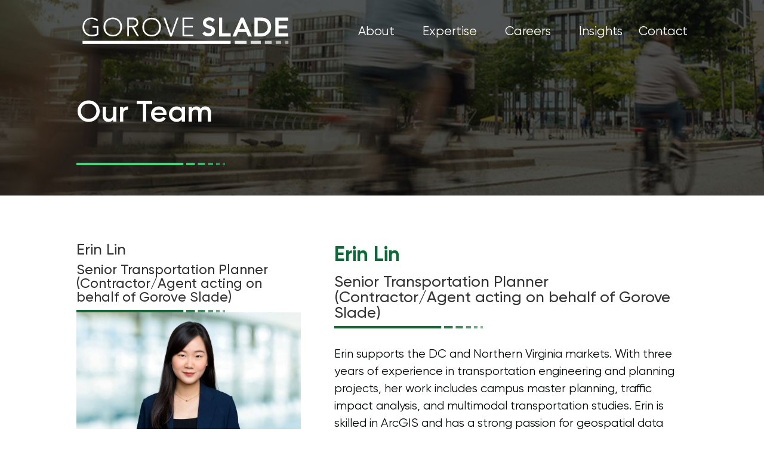

--- FILE ---
content_type: text/css
request_url: https://goroveslade.com/wp-content/themes/GoroveSlade/style.css?ver=4
body_size: 46870
content:
/*
Theme Name:  Gorove Slade
Theme URI:
Description: Divi Child Theme
Template:    Divi
Author:      Yury
Author URI:  https://www.lightmix.com/
Version:     1.0.0
*/

:root {
    --primary: #0d6937;
    --secondary: #3adb7e;
    --tertiary: #030707;
    --quaternary: #f5f6f7;
}

.approach_custom_line_after {
    position: relative;
}
.approach_custom_line_after:before {
    content: "" !important;
    position: absolute !important;
    top: -72px !important;
    height: 20px !important;
    width: 40% !important;
    background-color: #3adb7e !important;
}

.theme_bg_gray {
    background-color: #f5f6f7;
}

.section-transportation-modeling-miniline.section-transportation-modeling
    .et_pb_column:first-child:after {
    width: 45% !important;
}

.theme_ul_li_arrow ul li:before {
    width: 22px !important;
    height: 17px !important;
    background-image: url("[data-uri]") !important;
    background-color: transparent !important;
}

.et_pb_section_8.section-transportation-modeling
    .et_pb_column:first-child:after {
    display: none !important;
}

.et_pb_section_noborder.section-transportation-modeling
    .et_pb_column:first-child:after {
    display: none !important;
}

@media screen and (min-width: 576px) {
    .section-transportation-modeling .et_pb_column:last-child {
        /*
	max-width: 673px;
    right: -20% !important;
	*/
    }
}
.section-trip-generation-studies .et_pb_column:first-child {
    /*left: -24% !important;*/
}

.section-actionable-insights .et_pb_row {
    /*max-width: 1440px !important;*/
}
.section-actionable-insights:before {
    display: none;
}

.site_link_1 .et_pb_module_header:hover {
    color: #ff9232;
}

@media (min-width: 981px) {
    .custom_section_li_rt .et_pb_column_1_2 {
        width: 53% !important;
    }
    .custom_section_li_rt .et_pb_column {
        margin-right: 1% !important;
    }
}

@media (min-width: 981px) {
    .custom_section_lt_lr_2 .et_pb_column_1_2 {
        width: 50% !important;
    }
    .custom_section_lt_lr_2 .et_pb_column_1_2 .et_pb_image_wrap {
        overflow: hidden;
    }
    .custom_section_lt_lr_2 .et_pb_column_1_2 .et_pb_image_wrap img {
        position: absolute !important;
        left: 0;
        top: 0;
        width: 100%;
        height: auto;
        object-fit: cover;
    }
}

/*@media (min-width: 981px) {
  .custom_section_lt_lr_3 .et_pb_column_1_2 {
    width: 49% !important;
  }
  .custom_section_lt_lr_3 .et_pb_column {
    margin-right: 1% !important;
  }
}*/

@font-face {
    font-family: "Gilroy";
    src: url("assets/fonts/Gilroy-Heavy.eot");
    src: local("Gilroy Heavy"), local("Gilroy-Heavy"),
        url("assets/fonts/Gilroy-Heavy.eot?#iefix") format("embedded-opentype"),
        url("assets/fonts/Gilroy-Heavy.woff") format("woff"),
        url("assets/fonts/Gilroy-Heavy.ttf") format("truetype");
    font-weight: 900;
    font-style: normal;
}
@font-face {
    font-family: "Gilroy";
    src: url("assets/fonts/Gilroy-Black.eot");
    src: local("Gilroy Black"), local("Gilroy-Black"),
        url("assets/fonts/Gilroy-Black.eot?#iefix") format("embedded-opentype"),
        url("assets/fonts/Gilroy-Black.woff") format("woff"),
        url("assets/fonts/Gilroy-Black.ttf") format("truetype");
    font-weight: 800;
    font-style: normal;
}
@font-face {
    font-family: "Gilroy";
    src: url("assets/fonts/Gilroy-Bold.eot");
    src: local("Gilroy Bold"), local("Gilroy-Bold"),
        url("assets/fonts/Gilroy-Bold.eot?#iefix") format("embedded-opentype"),
        url("assets/fonts/Gilroy-Bold.woff") format("woff"),
        url("assets/fonts/Gilroy-Bold.ttf") format("truetype");
    font-weight: bold;
    font-style: normal;
}
@font-face {
    font-family: "Gilroy";
    src: url("assets/fonts/Gilroy-SemiBold.eot");
    src: local("Gilroy SemiBold"), local("Gilroy-SemiBold"),
        url("assets/fonts/Gilroy-SemiBold.eot?#iefix")
            format("embedded-opentype"),
        url("assets/fonts/Gilroy-SemiBold.woff") format("woff"),
        url("assets/fonts/Gilroy-SemiBold.ttf") format("truetype");
    font-weight: 600;
    font-style: normal;
}
@font-face {
    font-family: "Gilroy";
    src: url("assets/fonts/Gilroy-Medium.eot");
    src: local("Gilroy Medium"), local("Gilroy-Medium"),
        url("assets/fonts/Gilroy-Medium.eot?#iefix") format("embedded-opentype"),
        url("assets/fonts/Gilroy-Medium.woff") format("woff"),
        url("assets/fonts/Gilroy-Medium.ttf") format("truetype");
    font-weight: 500;
    font-style: normal;
}
@font-face {
    font-family: "Gilroy";
    src: url("assets/fonts/Gilroy-Regular.eot");
    src: local("Gilroy Regular"), local("Gilroy-Regular"),
        url("assets/fonts/Gilroy-Regular.eot?#iefix")
            format("embedded-opentype"),
        url("assets/fonts/Gilroy-Regular.woff") format("woff"),
        url("assets/fonts/Gilroy-Regular.ttf") format("truetype");
    font-weight: normal;
    font-style: normal;
}
@font-face {
    font-family: "Gilroy";
    src: url("assets/fonts/Gilroy-Light.eot");
    src: local("Gilroy Light"), local("Gilroy-Light"),
        url("assets/fonts/Gilroy-Light.eot?#iefix") format("embedded-opentype"),
        url("assets/fonts/Gilroy-Light.woff") format("woff"),
        url("assets/fonts/Gilroy-Light.ttf") format("truetype");
    font-weight: 300;
    font-style: normal;
}
@font-face {
    font-family: "Gilroy";
    src: url("assets/fonts/Gilroy-LightItalic.eot");
    src: local("Gilroy Light Italic"), local("Gilroy-LightItalic"),
        url("assets/fonts/Gilroy-LightItalic.eot?#iefix")
            format("embedded-opentype"),
        url("assets/fonts/Gilroy-LightItalic.woff") format("woff"),
        url("assets/fonts/Gilroy-LightItalic.ttf") format("truetype");
    font-weight: 300;
    font-style: italic;
}
/*************************
  Basic margin padding
*************************/
.m-0 {
    margin-top: 0;
    margin-right: 0;
    margin-bottom: 0;
    margin-left: 0;
}

.p-0 {
    padding-top: 0;
    padding-right: 0;
    padding-bottom: 0;
    padding-left: 0;
}

/*************************
         Margin top
*************************/
.mt-0 {
    margin-top: 0;
}

.mt-10 {
    margin-top: 10px;
}

.mt-15 {
    margin-top: 15px;
}

.mt-20 {
    margin-top: 20px;
}

.mt-25 {
    margin-top: 25px;
}

.mt-30 {
    margin-top: 30px;
}

.mt-40 {
    margin-top: 40px;
}

.mt-50 {
    margin-top: 50px;
}

.mt-60 {
    margin-top: 60px;
}

.mt-70 {
    margin-top: 70px;
}

.mt-80 {
    margin-top: 80px;
}

.mt-90 {
    margin-top: 90px;
}

.mt-100 {
    margin-top: 100px;
}

.mt-110 {
    margin-top: 110px;
}

.mt-120 {
    margin-top: 120px;
}

.mt-130 {
    margin-top: 130px;
}

.mt-140 {
    margin-top: 140px;
}

.mt-150 {
    margin-top: 150px;
}

/*************************
      Margin right
*************************/
.mr-0 {
    margin-right: 0px;
}

.mr-10 {
    margin-right: 10px;
}

.mr-15 {
    margin-right: 15px;
}

.mr-20 {
    margin-right: 20px;
}

.mr-30 {
    margin-right: 30px;
}

.mr-40 {
    margin-right: 40px;
}

.mr-50 {
    margin-right: 50px;
}

.mr-60 {
    margin-right: 60px;
}

.mr-70 {
    margin-right: 70px;
}

.mr-80 {
    margin-right: 80px;
}

.mr-90 {
    margin-right: 90px;
}

.mr-100 {
    margin-right: 100px;
}

.mr-110 {
    margin-right: 110px;
}

.mr-120 {
    margin-right: 120px;
}

.mr-130 {
    margin-right: 130px;
}

.mr-140 {
    margin-right: 140px;
}

.mr-150 {
    margin-right: 150px;
}

/*************************
      Margin bottom
*************************/
.mb-0 {
    margin-bottom: 0px;
}

.mb-10 {
    margin-bottom: 10px;
}

.mb-15 {
    margin-bottom: 15px;
}

.mb-20 {
    margin-bottom: 20px;
}

.mb-30 {
    margin-bottom: 30px;
}

.mb-35 {
    margin-bottom: 35px;
}

.mb-40 {
    margin-bottom: 40px;
}

.mb-50 {
    margin-bottom: 50px;
}

.mb-60 {
    margin-bottom: 60px;
}

.mb-70 {
    margin-bottom: 70px;
}

.mb-80 {
    margin-bottom: 80px;
}

.mb-90 {
    margin-bottom: 90px;
}

.mb-100 {
    margin-bottom: 100px;
}

.mb-110 {
    margin-bottom: 110px;
}

.mb-120 {
    margin-bottom: 120px;
}

.mb-130 {
    margin-bottom: 130px;
}

.mb-140 {
    margin-bottom: 140px;
}

.mb-150 {
    margin-bottom: 150px;
}

/*************************
        Margin left
*************************/
.ml-0 {
    margin-left: 0;
}

.ml-10 {
    margin-left: 10px;
}

.ml-15 {
    margin-left: 15px;
}

.ml-20 {
    margin-left: 20px;
}

.ml-30 {
    margin-left: 30px;
}

.ml-40 {
    margin-left: 40px;
}

.ml-50 {
    margin-left: 50px;
}

.ml-60 {
    margin-left: 60px;
}

.ml-70 {
    margin-left: 70px;
}

.ml-80 {
    margin-left: 80px;
}

.ml-90 {
    margin-left: 90px;
}

.ml-100 {
    margin-left: 100px;
}

.ml-110 {
    margin-left: 110px;
}

.ml-120 {
    margin-left: 120px;
}

.ml-130 {
    margin-left: 130px;
}

.ml-140 {
    margin-left: 140px;
}

.ml-150 {
    margin-left: 150px;
}

/*************************
        Padding top
*************************/
.pt-0 {
    padding-top: 0;
}

.pt-10 {
    padding-top: 10px;
}

.pt-15 {
    padding-top: 15px;
}

.pt-20 {
    padding-top: 20px;
}

.pt-30 {
    padding-top: 30px;
}

.pt-40 {
    padding-top: 40px;
}

.pt-50 {
    padding-top: 50px;
}

.pt-60 {
    padding-top: 60px;
}

.pt-70 {
    padding-top: 70px;
}

.pt-80 {
    padding-top: 80px;
}

.pt-90 {
    padding-top: 90px;
}

.pt-100 {
    padding-top: 100px;
}

.pt-110 {
    padding-top: 110px;
}

.pt-120 {
    padding-top: 120px;
}

.pt-130 {
    padding-top: 130px;
}

.pt-140 {
    padding-top: 140px;
}

.pt-150 {
    padding-top: 150px;
}

/*************************
        Padding right
*************************/
.pr-0 {
    padding-right: 0;
}

.pr-10 {
    padding-right: 10px;
}

.pr-15 {
    padding-right: 15px;
}

.pr-20 {
    padding-right: 20px;
}

.pr-30 {
    padding-right: 30px;
}

.pr-40 {
    padding-right: 40px;
}

.pr-50 {
    padding-right: 50px;
}

.pr-60 {
    padding-right: 60px;
}

.pr-70 {
    padding-right: 70px;
}

.pr-80 {
    padding-right: 80px;
}

.pr-90 {
    padding-right: 90px;
}

.pr-100 {
    padding-right: 100px;
}

.pr-110 {
    padding-right: 110px;
}

.pr-120 {
    padding-right: 120px;
}

.pr-130 {
    padding-right: 130px;
}

.pr-140 {
    padding-right: 140px;
}

/*************************
        Padding bottom
*************************/
.pb-0 {
    padding-bottom: 0;
}

.pb-10 {
    padding-bottom: 10px;
}

.pb-15 {
    padding-bottom: 15px;
}

.pb-20 {
    padding-bottom: 20px;
}

.pb-25 {
    padding-bottom: 25px;
}

.pb-30 {
    padding-bottom: 30px;
}

.pb-40 {
    padding-bottom: 40px;
}

.pb-45 {
    padding-bottom: 45px;
}

.pb-50 {
    padding-bottom: 50px;
}

.pb-60 {
    padding-bottom: 60px;
}

.pb-70 {
    padding-bottom: 70px;
}

.pb-80 {
    padding-bottom: 80px;
}

.pb-90 {
    padding-bottom: 90px;
}

.pb-100 {
    padding-bottom: 100px;
}

.pb-110 {
    padding-bottom: 110px;
}

.pb-120 {
    padding-bottom: 120px;
}

.pb-130 {
    padding-bottom: 130px;
}

.pb-140 {
    padding-bottom: 140px;
}

.pb-150 {
    padding-bottom: 150px;
}

/*************************
        Padding left
*************************/
.pl-0 {
    padding-left: 0;
}

.pl-10 {
    padding-left: 10px;
}

.pl-15 {
    padding-left: 15px;
}

.pl-20 {
    padding-left: 20px;
}

.pl-30 {
    padding-left: 30px;
}

.pl-40 {
    padding-left: 40px;
}

.pl-50 {
    padding-left: 50px;
}

.pl-60 {
    padding-left: 60px;
}

.pl-70 {
    padding-left: 70px;
}

.pl-80 {
    padding-left: 80px;
}

.pl-90 {
    padding-left: 90px;
}

.pl-100 {
    padding-left: 100px;
}

.pl-110 {
    padding-left: 110px;
}

.pl-120 {
    padding-left: 120px;
}

.pl-130 {
    padding-left: 130px;
}

.pl-140 {
    padding-left: 140px;
}

.pl-150 {
    padding-left: 150px;
}

/***************************
    Page section padding 
****************************/
.ptb-0 {
    padding: 0;
}

.ptb-10 {
    padding: 10px 0;
}

.ptb-20 {
    padding: 20px 0;
}

.ptb-30 {
    padding: 30px 0;
}

.ptb-35 {
    padding: 35px 0;
}

.ptb-40 {
    padding: 40px 0;
}

.ptb-45 {
    padding: 45px 0;
}

.ptb-50 {
    padding: 50px 0;
}

.ptb-60 {
    padding: 60px 0;
}

.ptb-70 {
    padding: 70px 0;
}

.ptb-80 {
    padding: 80px 0;
}

.ptb-90 {
    padding: 90px 0;
}

.ptb-100 {
    padding: 100px 0;
}

.ptb-110 {
    padding: 110px 0;
}

.ptb-120 {
    padding: 120px 0;
}

.ptb-130 {
    padding: 130px 0;
}

.ptb-140 {
    padding: 140px 0;
}

.ptb-150 {
    padding: 150px 0;
}

/***************************
    Page section margin 
****************************/
.mtb-0 {
    margin: 0;
}

.mtb-10 {
    margin: 10px 0;
}

.mtb-15 {
    margin: 15px 0;
}

.mtb-20 {
    margin: 20px 0;
}

.mtb-30 {
    margin: 30px 0;
}

.mtb-40 {
    margin: 40px 0;
}

.mtb-50 {
    margin: 50px 0;
}

.mtb-60 {
    margin: 60px 0;
}

.mtb-70 {
    margin: 70px 0;
}

.mtb-80 {
    margin: 80px 0;
}

.mtb-90 {
    margin: 90px 0;
}

.mtb-100 {
    margin: 100px 0;
}

.mtb-110 {
    margin: 110px 0;
}

.mtb-120 {
    margin: 120px 0;
}

.mtb-130 {
    margin: 130px 0;
}

.mtb-140 {
    margin: 140px 0;
}

.mtb-150 {
    margin: 150px 0;
}

html,
body {
    height: 100%;
}

*,
*:before,
*:after {
    -webkit-box-sizing: inherit;
    box-sizing: inherit;
    margin: 0;
    padding: 0;
}

body {
    background: #fff;
    -webkit-box-sizing: border-box;
    box-sizing: border-box;
    color: #030707;
    font-family: "Gilroy", sans-serif;
    font-size: 22px !important;
    font-weight: normal;
    line-height: 1.45;
    -webkit-font-smoothing: antialiased;
    -moz-osx-font-smoothing: grayscale;
}
@media screen and (max-width: 1600px) {
    body {
        font-size: 20px !important;
    }
}
@media screen and (max-width: 980px) {
    body {
        font-size: 18px;
    }
}

button,
select,
label[for],
input[type="submit"],
input[type="image"] {
    color: inherit;
    cursor: pointer;
    outline: none !important;
}

input[type="number"]::-webkit-inner-spin-button,
input[type="number"]::-webkit-outer-spin-button {
    -webkit-appearance: none;
    margin: 0;
}

input[type="number"] {
    -moz-appearance: textfield;
}

input::-ms-clear {
    display: none;
}

:disabled,
[disabled],
[aria-disabled="true"] {
    cursor: not-allowed;
}

a {
    color: #030707;
    text-decoration: none;
    -webkit-transition: all 0.2s linear;
    transition: all 0.2s linear;
}
a:hover {
    text-decoration: none;
    color: black;
}
a:focus {
    color: inherit;
    outline: none;
    text-decoration: none;
}

strong {
    font-weight: 700;
}

b {
    font-weight: 600;
}

input,
select,
button,
textarea {
    font: inherit;
    outline: none;
}

img {
    height: auto;
    max-width: 100%;
    vertical-align: inherit;
}

section {
    clear: both;
}

ul {
    margin-bottom: 0;
}

/*** PRE-DEFINED CLASSES ***/
.flex {
    display: -webkit-box;
    display: -ms-flexbox;
    display: flex;
}

.inline {
    display: inline-block;
}

.hidden {
    display: none;
}

.disabled {
    pointer-events: none;
}

.text-left {
    text-align: left !important;
}

.text-center {
    text-align: center !important;
}

.text-right {
    text-align: right !important;
}

.nowrap {
    white-space: nowrap !important;
}

.clearfix:after {
    content: "";
    display: table;
    clear: both;
}

#et-main-area {
    overflow: hidden;
}

.et-social-linkedin a.icon:before {
    content: "\e09d";
}

.lead {
    color: #030707;
    font-size: calc(
        24px + (38 - 24) * ((100vw - 320px) / (1920 - 320))
    ) !important;
    font-weight: normal;
    line-height: 1.34;
}

.section-title.has-text-stroke:before {
    content: attr(data-text);
    color: transparent;
    font-weight: 900;
    font-size: 400px;
    left: 0;
    line-height: 1;
    position: absolute;
    text-stroke: 1px #3adb7e;
    -webkit-text-stroke: 1px #3adb7e;
    white-space: nowrap;
}
@media screen and (max-width: 980px) {
    .section-title.has-text-stroke:before {
        font-size: 350px;
    }
}
@media screen and (max-width: 768px) {
    .section-title.has-text-stroke:before {
        font-size: 200px;
    }
}
.section-title h2 {
    color: #0d6937;
    font-size: 51px;
    font-weight: 700;
}
@media screen and (max-width: 980px) {
    .section-title h2 {
        font-size: 41px;
    }
}
@media screen and (max-width: 768px) {
    .section-title h2 {
        font-size: 33px;
    }
}
.home .section-title + .et_pb_text {
    font-weight: 500;
}
.section-title[class*="line"] h3:after {
    content: "";
    display: block;
    height: 4px;
    margin-top: 3%;
}
@media screen and (max-width: 768px) {
    .section-title[class*="line"] h3:after {
        margin-top: 25px;
    }
}
.section-title.has-green-line h3:after {
    background: url("[data-uri]")
        no-repeat 0 0;
}
.section-title.has-dark-line h3:after {
    background: url("[data-uri]")
        no-repeat 0 0;
}
.section-title.has-white-line h3:after {
    background: url("[data-uri]")
        no-repeat 0 0;
}

@media screen and (min-width: 1601px) {
    .section-header {
        padding-top: 176px !important;
    }
}
.section-header .et_pb_row {
    padding: 0 !important;
}
.section-header .et_pb_module_heading {
    color: #fff;
    font-size: 51px;
    font-weight: 600;
    margin-top: -5px;
}
.section-header .et_pb_module_heading:after {
    background: url("[data-uri]")
        no-repeat 0 0;
    content: "";
    display: block;
    height: 4px;
    margin-top: 50px;
}
@media screen and (max-width: 768px) {
    .section-header .et_pb_module_heading {
        font-size: 41px;
    }
    .section-header .et_pb_module_heading:after {
        margin-top: 30px;
    }
}
@media screen and (min-width: 981px) {
    .section-header.has-text-stroke {
        padding-bottom: 80px !important;
    }
}
.section-header.has-text-stroke .et_pb_module_heading {
    color: #3adb7e;
    font-size: 114px;
    font-weight: 800;
    margin-top: 35px;
}
@media screen and (max-width: 768px) {
    .section-header.has-text-stroke .et_pb_module_heading {
        font-size: 90px;
    }
}
@media screen and (max-width: 575px) {
    .section-header.has-text-stroke .et_pb_module_heading {
        font-size: 75px;
    }
}
.section-header.has-text-stroke .et_pb_module_heading:before {
    color: transparent;
    content: attr(data-text);
    bottom: 60px;
    font-weight: 900;
    font-size: 400px;
    left: -15vw;
    letter-spacing: -5px;
    line-height: 0.8;
    opacity: 0.6;
    position: absolute;
    text-stroke: 1px #3adb7e;
    -webkit-text-stroke: 1px #3adb7e;
    white-space: nowrap;
    z-index: -1;
}
@media screen and (min-width: calc(20vw + 1230px)) {
    .section-header.has-text-stroke .et_pb_module_heading:before {
        left: calc((108vw - 1230px) / 2 * -1);
    }
}
@media screen and (max-width: 980px) {
    .section-header.has-text-stroke .et_pb_module_heading:before {
        font-size: 350px;
    }
}
@media screen and (max-width: 768px) {
    .section-header.has-text-stroke .et_pb_module_heading:before {
        font-size: 200px;
    }
}
.section-header.has-text-stroke .et_pb_module_heading:after {
    background: url("[data-uri]")
        no-repeat 8px 0;
    margin-top: 45px;
}

.et_pb_text ul {
    list-style: none;
    padding-left: 0;
}
.et_pb_text ul li {
    -webkit-column-break-inside: avoid;
    -moz-column-break-inside: avoid;
    break-inside: avoid;
    font-weight: 600;
    line-height: 1.45;
    position: relative;
    padding-bottom: 5px;
    padding-left: 40px;
}
.et_pb_text ul li:before {
    background: #3adb7e;
    content: "";
    height: 13px;
    left: 0;
    position: absolute;
    top: 8px;
    width: 13px;
}
@media screen and (max-width: 768px) {
    .et_pb_text ul li {
        font-size: 18px;
        padding-left: 20px;
    }
    .et_pb_text ul li:before {
        height: 10px;
        width: 10px;
    }
}

.list-inline li {
    display: inline-block;
}

@media screen and (max-width: 980px) {
    #main-header.et-fixed-header {
        background-color: #030707;
        top: 0 !important;
    }
}

#main-content .et_pb_button {
    background: #3adb7e;
    border: 2px solid #3adb7e;
    border-radius: 50px;
    color: #030707;
    font-size: 21px;
    font-weight: 500;
    line-height: 56px !important;
    padding: 0 60px !important;
    text-align: center;
    text-transform: uppercase;
}
#main-content .et_pb_button:hover {
    background: #fff;
}
@media screen and (max-width: 980px) {
    #main-content .et_pb_button {
        font-size: 18px;
        line-height: 44px !important;
        padding: 0 40px !important;
    }
}
#main-content .et_pb_button.button2:hover {
    border-color: #fff;
}

.menu-toggle {
    background: none;
    border: none;
    position: relative;
    height: 7rem;
    width: 7rem;
}
@media screen and (min-width: 768px) {
    .menu-toggle {
        display: none;
    }
}
.menu-toggle:hover .navigation-icon:before {
    top: -1rem;
}
.menu-toggle:hover .navigation-icon:after {
    top: 1rem;
}
.menu-toggle.active .navigation-icon {
    background-color: transparent;
}
.menu-toggle.active .navigation-icon:before {
    top: 0;
    -webkit-transform: rotate(135deg);
    -ms-transform: rotate(135deg);
    transform: rotate(135deg);
}
.menu-toggle.active .navigation-icon:after {
    top: 0;
    -webkit-transform: rotate(-135deg);
    -ms-transform: rotate(-135deg);
    transform: rotate(-135deg);
}

.navigation-icon {
    margin-top: 3.5rem;
    position: relative;
}
.navigation-icon,
.navigation-icon:before,
.navigation-icon:after {
    background-color: #333;
    display: inline-block;
    height: 2px;
    width: 3rem;
}
.navigation-icon:before,
.navigation-icon:after {
    content: "";
    left: 0;
    position: absolute;
    -webkit-transition: all 0.2s linear;
    transition: all 0.2s linear;
}
.navigation-icon:before {
    top: -0.8rem;
}
.navigation-icon:after {
    top: 0.8rem;
}

@media screen and (max-width: 1200px) {
    #main-header .container {
        width: 95%;
    }
}
#main-header .current-menu-item > a {
    color: #3adb7e !important;
}
@media screen and (min-width: 1601px) {
    #main-header #top-menu li:not(:last-child) {
        padding-right: 50px !important;
    }
}
#main-header #top-menu a {
    color: #fff;
    font-size: 21px;
    font-weight: normal;
}
#main-header #top-menu a:hover {
    color: #3adb7e;
    opacity: 1;
}
#main-header #top-menu .sub-menu {
    background: #030707;
    border-top-color: #3adb7e;
    margin-top: 0;
    -webkit-transition: all 0.2s linear;
    transition: all 0.2s linear;
    width: auto;
}
#main-header #top-menu .sub-menu a {
    font-size: 16px;
    padding: 2px 0;
    white-space: nowrap;
    width: auto;
}
#main-header #et_mobile_nav_menu .mobile_menu_bar:before {
    color: #3adb7e;
}
#main-header #et_mobile_nav_menu .et_mobile_menu {
    background: #030707;
    border-color: #3adb7e;
}
@media screen and (max-width: 575px) {
    #main-header #et_mobile_nav_menu .et_mobile_menu {
        left: -2.5vw;
        width: 100vw;
    }
}
#main-header #et_mobile_nav_menu .et_mobile_menu a {
    color: #fff;
}
@media screen and (max-width: 575px) {
    #main-header #et_mobile_nav_menu .et_mobile_menu a {
        padding: 7px 10px;
    }
}
#main-header #et_mobile_nav_menu .et_mobile_menu li li {
    padding-left: 0;
}

#main-header:not(.et-fixed-header) #top-menu .sub-menu {
    margin-top: -25px;
}

#et-footer-nav {
    background: transparent;
    margin-bottom: 35px;
}
#et-footer-nav .container {
    width: 95%;
}
#et-footer-nav #menu-main-menu {
    text-align: center;
}
#et-footer-nav #menu-main-menu li {
    font-size: 21px;
    font-weight: normal;
    padding: 0 25px;
}
@media screen and (max-width: 768px) {
    #et-footer-nav #menu-main-menu li {
        font-size: 19px;
        padding: 0 15px;
    }
}
@media screen and (max-width: 575px) {
    #et-footer-nav #menu-main-menu li {
        font-size: 18px;
        padding: 0 7px;
    }
}
#et-footer-nav #menu-main-menu li a {
    color: #fff;
}
#et-footer-nav #menu-main-menu li a:hover {
    color: #3adb7e;
    opacity: 1;
}
#et-footer-nav #menu-main-menu li.current-menu-item a {
    color: #3adb7e;
}

#sideMenu {
    /*
  display: flex;
  display: -webkit-box;
  display: -ms-flexbox;
  */
    display: none;
    -webkit-box-align: center;
    -ms-flex-align: center;
    align-items: center;
    background: #fff;
    left: 0;
    max-width: 305px;
    padding: 0 !important;
    position: absolute;
    width: 15%;
    z-index: 99;
}
@media screen and (max-width: 1800px) {
    #sideMenu {
        width: 13vw;
    }
}
@media screen and (max-width: 1750px) {
    #sideMenu {
        width: 11vw;
    }
}
@media screen and (max-width: 1650px) {
    #sideMenu {
        width: 10vw;
    }
}
@media screen and (max-width: 1599px) {
    #sideMenu {
        display: none !important;
    }
}
#sideMenu.fixed {
    position: fixed;
    top: 55px;
}
#sideMenu .et_pb_row {
    padding: 25px 0;
    width: 100%;
}
#sideMenu ul {
    padding: 0;
}
#sideMenu ul li {
    border-left: 4px solid transparent;
    font-weight: 300;
    line-height: 1.125;
    padding: 0;
}
#sideMenu ul li:before {
    content: none;
}
#sideMenu ul li:not(:last-child) a {
    border-bottom: 1px solid #ddd;
}
#sideMenu ul li:hover {
    border-color: #3adb7e;
}
#sideMenu ul li:hover a {
    color: #0d6937;
}
#sideMenu ul li.active {
    border-color: #3adb7e;
}
#sideMenu ul li.active a {
    color: #0d6937;
    font-weight: 600;
}
#sideMenu ul a {
    font-size: 16px;
    display: block;
    margin: auto;
    padding: 16px 0;
    width: 80%;
}
@media screen and (min-width: 1801px) {
    #sideMenu ul a {
        background: url("[data-uri]")
            no-repeat right center;
        padding-right: 20px;
    }
}
@media screen and (max-width: 1800px) {
    #sideMenu ul a {
        font-size: 15px;
    }
}
@media screen and (max-width: 1750px) {
    #sideMenu ul a {
        font-size: 14px;
        width: 90%;
    }
}
@media screen and (max-width: 1650px) {
    #sideMenu ul a {
        padding: 12px 0;
    }
}

#et-boc .area-outer-wrap[data-da-type="popup"] {
    color: #030707;
    font-size: calc(
        18px + (21 - 18) * ((100vw - 320px) / (1920 - 320))
    ) !important;
    line-height: 1.38;
    max-width: 1290px;
}
#et-boc .area-outer-wrap[data-da-type="popup"] .et_pb_section {
    padding: 0;
}
#et-boc .area-outer-wrap[data-da-type="popup"] .et_pb_row {
    padding: 0;
    width: 100%;
}
#et-boc .area-outer-wrap[data-da-type="popup"] .et_pb_column:first-child {
    background: #f5f6f7;
}
@media screen and (max-width: 980px) {
    #et-boc .area-outer-wrap[data-da-type="popup"] .et_pb_column:first-child {
        padding-bottom: 40px;
    }
}
@media screen and (max-width: 980px) {
    #et-boc
        .area-outer-wrap[data-da-type="popup"]
        .et_pb_column:first-child
        .et_pb_image {
        text-align: center;
    }
}
#et-boc
    .area-outer-wrap[data-da-type="popup"]
    .et_pb_column:first-child
    .et_pb_text {
    padding: 0 8% 0 15%;
    overflow: hidden;
}
@media screen and (max-width: 1200px) {
    #et-boc
        .area-outer-wrap[data-da-type="popup"]
        .et_pb_column:first-child
        .et_pb_text {
        padding-left: 10%;
    }
}
@media screen and (max-width: 980px) {
    #et-boc
        .area-outer-wrap[data-da-type="popup"]
        .et_pb_column:first-child
        .et_pb_text {
        margin-left: auto;
        margin-right: auto;
        padding: 0;
        width: 85%;
    }
}
#et-boc
    .area-outer-wrap[data-da-type="popup"]
    .et_pb_column:first-child
    .et_pb_text.contacts
    .et_pb_text_inner {
    border-bottom: 1px solid #c6c7c8;
    padding-bottom: 30px;
}
@media screen and (max-width: 980px) {
    #et-boc
        .area-outer-wrap[data-da-type="popup"]
        .et_pb_column:first-child
        .et_pb_text.contacts
        .et_pb_text_inner {
        padding-bottom: 20px;
    }
}
#et-boc
    .area-outer-wrap[data-da-type="popup"]
    .et_pb_column:first-child
    .et_pb_text
    a {
    display: inline-block;
    padding: 3px 0 3px 40px;
}
#et-boc
    .area-outer-wrap[data-da-type="popup"]
    .et_pb_column:first-child
    .et_pb_text
    a[href^="mail"] {
    background: url("[data-uri]")
        no-repeat left center;
}
#et-boc
    .area-outer-wrap[data-da-type="popup"]
    .et_pb_column:first-child
    .et_pb_text
    a[href^="tel"] {
    background: url("[data-uri]")
        no-repeat left center;
}
@media screen and (max-width: 1200px) {
    #et-boc
        .area-outer-wrap[data-da-type="popup"]
        .et_pb_column:first-child
        .et_pb_text
        a {
        padding-left: 30px;
    }
}
#et-boc .area-outer-wrap[data-da-type="popup"] .et_pb_column:last-child {
    padding: 70px 5.5% 70px 0;
}
@media screen and (max-width: 980px) {
    #et-boc .area-outer-wrap[data-da-type="popup"] .et_pb_column:last-child {
        padding: 20px 0 50px;
    }
}
@media screen and (max-width: 980px) {
    #et-boc
        .area-outer-wrap[data-da-type="popup"]
        .et_pb_column:last-child
        .et_pb_text {
        margin-left: auto;
        margin-right: auto;
        width: 85%;
    }
}
#et-boc
    .area-outer-wrap[data-da-type="popup"]
    .et_pb_column:last-child
    .et_pb_text
    h2 {
    color: #0d6937;
    font-size: calc(
        30px + (40 - 30) * ((100vw - 320px) / (1920 - 320))
    ) !important;
    font-weight: bold;
    line-height: 1.45;
    padding-bottom: 5px;
}
#et-boc
    .area-outer-wrap[data-da-type="popup"]
    .et_pb_column:last-child
    .name-position {
    padding-bottom: 35px;
}
#et-boc
    .area-outer-wrap[data-da-type="popup"]
    .et_pb_column:last-child
    .name-position:after {
    background: url("[data-uri]")
        no-repeat center;
    bottom: 0;
    content: "";
    height: 4px;
    left: 0;
    max-width: 249px;
    position: absolute;
    width: 100%;
}
@media screen and (max-width: 980px) {
    #et-boc
        .area-outer-wrap[data-da-type="popup"]
        .et_pb_column:last-child
        .name-position {
        padding-bottom: 20px;
    }
}
#et-boc
    .area-outer-wrap[data-da-type="popup"]
    .et_pb_column:last-child
    .name-position
    strong {
    font-size: calc(
        20px + (24 - 20) * ((100vw - 320px) / (1920 - 320))
    ) !important;
    font-weight: 600;
}

#main-footer {
    background: url(assets/img/bg_footer.jpg) no-repeat center top;
    padding-bottom: 30px;
    padding-top: 40px;
}
#main-footer #footer-widgets .footer-widget {
    margin-bottom: 0 !important;
}
#main-footer .et_pb_widget {
    float: none;
}
#main-footer .et_pb_widget ul {
    color: #3adb7e;
    text-align: center;
}
#main-footer .et_pb_widget ul li {
    padding: 0 30px;
}
@media screen and (min-width: 576px) {
    #main-footer .et_pb_widget ul li {
        display: inline-block;
    }
}
#main-footer .et_pb_widget ul li:before {
    content: none;
}
#main-footer #footer-bottom {
    background-color: transparent;
    font-size: 17px;
}
#main-footer #footer-bottom #footer-info,
#main-footer #footer-bottom .et-social-icons {
    color: #fff;
    float: none;
    text-align: center;
}
#main-footer #footer-bottom #footer-info {
    font-weight: 300;
    opacity: 0.75;
}
#main-footer #footer-bottom .et-social-icons {
    margin-bottom: 35px;
}
#main-footer #footer-bottom .et-social-icons a {
    color: #fff;
}

.lightmix {
    color: #fff;
    font-size: 12px;
    opacity: 0.5;
    width: 100%;
}
.lightmix:hover {
    opacity: 1;
}

#et-main-area #main-content .section-hero {
    color: #fff;
    font-size: 45px;
    font-weight: 500;
    line-height: 1.2;
    min-height: 100vh;
}
@media screen and (max-width: 1200px) {
    #et-main-area #main-content .section-hero {
        font-size: 31px;
    }
}
@media screen and (max-width: 980px) {
    #et-main-area #main-content .section-hero {
        font-size: 27px;
    }
}
@media screen and (max-width: 768px) {
    #et-main-area #main-content .section-hero {
        font-size: 23px;
    }
}
#et-main-area #main-content .section-hero h1 {
    color: #fff;
    font-size: 114px;
    font-weight: 500;
    line-height: 0.83;
    margin-bottom: 40px;
    margin-left: -5px;
}
#et-main-area #main-content .section-hero h1:after {
    background: url("[data-uri]")
        no-repeat 8px 0;
    content: "";
    display: block;
    height: 4px;
    margin-top: 50px;
}
#et-main-area #main-content .section-hero h1:before {
    color: transparent;
    content: attr(data-text);
    font-weight: 900;
    font-size: 400px;
    left: -15.8vw;
    line-height: 1;
    opacity: 0.55;
    position: absolute;
    text-stroke: 1px #3adb7e;
    -webkit-text-stroke: 1px #3adb7e;
    top: -12.5vw;
    white-space: nowrap;
}
@media screen and (max-width: 980px) {
    #et-main-area #main-content .section-hero h1:before {
        font-size: 350px;
    }
}
@media screen and (max-width: 1200px) {
    #et-main-area #main-content .section-hero h1 {
        font-size: 94px;
    }
}
@media screen and (max-width: 980px) {
    #et-main-area #main-content .section-hero h1 {
        font-size: 74px;
    }
}
@media screen and (max-width: 768px) {
    #et-main-area #main-content .section-hero h1 {
        font-size: 64px;
    }
}
#et-main-area #main-content .section-hero h1 strong,
#et-main-area #main-content .section-hero h1 b {
    color: #3adb7e;
    font-weight: 800;
    padding-left: 8px;
}
#et-main-area #main-content .section-hero .et_pb_button {
    margin-top: 45px;
}
#et-main-area #main-content .section-hero.slick-slider .slick-list {
    margin-top: -104px;
}
@media screen and (max-width: 980px) {
    #et-main-area #main-content .section-hero.slick-slider .slick-list {
        margin-top: -79px;
    }
}
#et-main-area #main-content .section-hero.slick-slider .slick-arrow {
    -webkit-box-align: center;
    -ms-flex-align: center;
    align-items: center;
    background: transparent;
    border: 1px solid #fff;
    border-radius: 50%;
    color: #fff;
    display: -webkit-box;
    display: -ms-flexbox;
    display: flex;
    font-size: 44px;
    height: 80px;
    -webkit-box-pack: center;
    -ms-flex-pack: center;
    justify-content: center;
    line-height: 1;
    opacity: 0;
    visibility: hidden;
    overflow: hidden;
    -webkit-transition: all 0.2s linear;
    transition: all 0.2s linear;
    position: absolute;
    bottom: 100px;
    width: 80px;
    z-index: 6;
}
#et-main-area #main-content .section-hero.slick-slider .slick-arrow:before {
    font-family: ETmodules !important;
    font-weight: 400 !important;
}
#et-main-area #main-content .section-hero.slick-slider .slick-arrow.slick-prev {
    right: calc(10% + 115px);
}
#et-main-area
    #main-content
    .section-hero.slick-slider
    .slick-arrow.slick-prev:before {
    content: "#";
}
#et-main-area #main-content .section-hero.slick-slider .slick-arrow.slick-next {
    right: 10%;
}
#et-main-area
    #main-content
    .section-hero.slick-slider
    .slick-arrow.slick-next:before {
    content: "$";
}
#et-main-area #main-content .section-hero.slick-slider .slick-arrow:hover {
    background: #fff;
    color: #0d6937;
    opacity: 1 !important;
    visibility: visible !important;
}
#et-main-area
    #main-content
    .section-hero.slick-slider
    .slick-arrow:hover
    ~ .slick-arrow {
    opacity: 1 !important;
    visibility: visible !important;
}
#et-main-area #main-content .section-hero.slick-slider .slick-arrow.mouse-over {
    opacity: 1 !important;
    visibility: visible !important;
}
@media screen and (max-width: 1300px) {
    #et-main-area #main-content .section-hero.slick-slider .slick-arrow {
        font-size: 32px;
        height: 50px;
        width: 50px;
    }
    #et-main-area
        #main-content
        .section-hero.slick-slider
        .slick-arrow.slick-prev {
        right: calc(10% + 70px);
    }
}
@media screen and (max-width: 1200px) {
    #et-main-area #main-content .section-hero.slick-slider .slick-arrow {
        display: none !important;
    }
}
#et-main-area #main-content .section-hero.slick-slider .slick-dots {
    bottom: 70px;
    display: -webkit-box;
    display: -ms-flexbox;
    display: flex;
    left: 0;
    max-width: 1440px;
    margin: auto;
    padding-left: 0;
    position: absolute;
    right: 0;
    width: 80%;
    z-index: 5;
    display: none !important;
}
@media screen and (max-width: 575px) {
    #et-main-area #main-content .section-hero.slick-slider .slick-dots {
        width: 90%;
    }
}
#et-main-area #main-content .section-hero.slick-slider .slick-dots li {
    background: rgba(255, 255, 255, 0.5);
    color: transparent;
    list-style: none;
    font-size: 0;
    text-indent: -9999px;
    display: block;
    -webkit-transition: all 0.2s linear;
    transition: all 0.2s linear;
    cursor: pointer;
    height: 3px;
    width: 124px;
}
#et-main-area
    #main-content
    .section-hero.slick-slider
    .slick-dots
    li:not(:first-child) {
    margin-left: 12px;
}
#et-main-area #main-content .section-hero.slick-slider .slick-dots li:hover {
    background: #fff;
}
#et-main-area
    #main-content
    .section-hero.slick-slider
    .slick-dots
    li.slick-active {
    background: #3adb7e;
}
#et-main-area #main-content .section-hero.slick-slider .slick-slide {
    min-height: 100vh;
    padding-bottom: 100px;
    padding-top: 200px;
}
#et-main-area #main-content .section-hero.slick-slider .slick-slide:before {
    background: rgba(0, 0, 0, 0.5);
    bottom: 0;
    content: "";
    left: 0;
    position: absolute;
    right: 0;
    top: 0;
    z-index: 1;
}
#et-main-area
    #main-content
    .section-hero.slick-slider
    .slick-slide
    .et_pb_column {
    float: none;
    margin: auto !important;
    max-width: 1440px;
    padding-bottom: 6.832%;
    width: 80%;
}
#et-main-area
    #main-content
    .section-hero.slick-slider
    .slick-slide
    .et_pb_column.et-last-child {
    bottom: 0;
    left: 60%;
    max-width: 40%;
    position: absolute;
    right: 0;
    top: 0;
}
@media screen and (max-width: 575px) {
    #et-main-area
        #main-content
        .section-hero.slick-slider
        .slick-slide
        .et_pb_column {
        width: 90% !important;
    }
}
@media screen and (min-width: 981px) {
    #et-main-area #main-content .section-services {
        padding-bottom: 40px !important;
        padding-top: 105px !important;
    }
}
@media screen and (min-width: 981px) {
    #et-main-area #main-content .section-services .section-title {
        padding-top: 35px;
    }
}
#et-main-area #main-content .section-services .section-title h2:after {
    background: url("[data-uri]")
        no-repeat 0 0;
    content: "";
    display: block;
    height: 4px;
    margin-top: 45px;
}
@media screen and (min-width: 981px) {
    #et-main-area #main-content .section-services .et_pb_button {
        margin-top: 40px;
    }
}
#et-main-area #main-content .section-services .services-list {
    display: -webkit-box;
    display: -ms-flexbox;
    display: flex;
    -webkit-box-pack: justify;
    -ms-flex-pack: justify;
    justify-content: space-between;
    -ms-flex-wrap: wrap;
    flex-wrap: wrap;
}
@media screen and (max-width: 980px) {
    #et-main-area #main-content .section-services .services-list {
        margin-top: 40px;
    }
}
#et-main-area #main-content .section-services .services-list .et_pb_blurb {
    max-width: 175px;
    text-align: center;
    width: 30%;
}
#et-main-area
    #main-content
    .section-services
    .services-list
    .et_pb_blurb
    .et_pb_main_blurb_image {
    border-radius: 50%;
    overflow: hidden;
    -webkit-transition: all 0.2s linear;
    transition: all 0.2s linear;
}
#et-main-area
    #main-content
    .section-services
    .services-list
    .et_pb_blurb
    .et_pb_main_blurb_image:hover {
    -webkit-box-shadow: 0 0 20px -5px rgba(0, 0, 0, 0.7);
    box-shadow: 0 0 20px -5px rgba(0, 0, 0, 0.7);
}
#et-main-area
    #main-content
    .section-services
    .services-list
    .et_pb_blurb
    .et_pb_module_header {
    color: #030707;
    font-size: 25px;
    line-height: 1.2;
    text-align: center;
    -webkit-transition: all 0.2s linear;
    transition: all 0.2s linear;
}
#et-main-area
    #main-content
    .section-services
    .services-list
    .et_pb_blurb
    .et_pb_module_header:hover {
    color: #3adb7e;
}
@media screen and (max-width: 1200px) {
    #et-main-area
        #main-content
        .section-services
        .services-list
        .et_pb_blurb
        .et_pb_module_header {
        font-size: 21px;
    }
}
@media screen and (max-width: 768px) {
    #et-main-area
        #main-content
        .section-services
        .services-list
        .et_pb_blurb
        .et_pb_module_header {
        font-size: 19px;
    }
}
#et-main-area #main-content .section-our-work {
    background-position: center top;
    background-repeat: no-repeat;
    background-size: cover;
    color: #fff;
    padding-bottom: 0 !important;
}
#et-main-area #main-content .section-our-work .et_pb_row.et_pb_equal_columns {
    -webkit-box-align: center;
    -ms-flex-align: center;
    align-items: center;
}
#et-main-area #main-content .section-our-work .et_pb_button_module_wrapper {
    display: -webkit-box;
    display: -ms-flexbox;
    display: flex;
    -webkit-box-pack: end;
    -ms-flex-pack: end;
    justify-content: flex-end;
    margin-right: 20px;
}
#et-main-area #main-content .section-our-work .section-title {
    margin-bottom: 10px !important;
}
#et-main-area #main-content .section-our-work .section-title:before {
    left: -18vw;
    top: -50px;
    opacity: 0.6;
}
#et-main-area #main-content .section-our-work .section-title h2 {
    color: #3adb7e;
}
#et-main-area #main-content .section-our-work .projects-list {
    padding-bottom: 0;
}
@media screen and (max-width: 768px) {
    #et-main-area #main-content .section-our-work .projects-list {
        width: 95%;
    }
}
#et-main-area #main-content .section-our-work .projects-list .et_pb_column {
    display: -webkit-box;
    display: -ms-flexbox;
    display: flex;
    -webkit-box-pack: justify;
    -ms-flex-pack: justify;
    justify-content: space-between;
    -ms-flex-wrap: wrap;
    flex-wrap: wrap;
}
#et-main-area #main-content .section-our-work .projects-list .et_pb_blurb {
    border-top: 11px solid transparent;
    max-width: 333px;
    margin-bottom: 0;
    padding: 5.209% 2.778% 15%;
    -webkit-transition: all 0.2s linear;
    transition: all 0.2s linear;
    width: 24%;
}
@media screen and (max-width: 1024px) {
    #et-main-area #main-content .section-our-work .projects-list .et_pb_blurb {
        padding-bottom: 80px;
        width: 49%;
    }
}
#et-main-area
    #main-content
    .section-our-work
    .projects-list
    .et_pb_blurb
    .et_pb_main_blurb_image {
    display: none !important;
    opacity: 1;
    visibility: hidden;
}
#et-main-area
    #main-content
    .section-our-work
    .projects-list
    .et_pb_blurb
    .et_pb_module_header {
    color: #fff;
    font-size: 30px;
    font-weight: 700;
    margin-bottom: 35px;
    padding-bottom: 0;
}
#et-main-area
    #main-content
    .section-our-work
    .projects-list
    .et_pb_blurb
    .et_pb_module_header:after {
    background: url("[data-uri]")
        no-repeat 0 0;
    background-size: contain;
    content: "";
    display: block;
    height: 4px;
    margin-top: 35px;
    width: 100%;
}
@media screen and (max-width: 768px) {
    #et-main-area
        #main-content
        .section-our-work
        .projects-list
        .et_pb_blurb
        .et_pb_module_header {
        font-size: 26px;
    }
}
#et-main-area
    #main-content
    .section-our-work
    .projects-list
    .et_pb_blurb
    .et_pb_blurb_description {
    font-size: 19px;
    line-height: 1.42;
}
@media screen and (max-width: 768px) {
    #et-main-area
        #main-content
        .section-our-work
        .projects-list
        .et_pb_blurb
        .et_pb_blurb_description {
        font-size: 17px;
    }
}
#et-main-area
    #main-content
    .section-our-work
    .projects-list
    .et_pb_blurb
    .et_pb_blurb_description
    a {
    background: #3adb7e;
    border: 2px solid #3adb7e;
    border-radius: 50px;
    color: #030707;
    display: inline-block;
    font-size: 17px;
    font-weight: 500;
    line-height: 36px !important;
    margin-top: 20px;
    padding: 0 30px !important;
    text-align: center;
    text-transform: uppercase;
    visibility: hidden;
    opacity: 0;
}
#et-main-area
    #main-content
    .section-our-work
    .projects-list
    .et_pb_blurb
    .et_pb_blurb_description
    a:hover {
    background: #fff;
}
#et-main-area
    #main-content
    .section-our-work
    .projects-list
    .et_pb_blurb.active
    .et_pb_blurb_description
    a {
    opacity: 1;
    visibility: visible;
}
@media screen and (max-width: 768px) {
    #et-main-area
        #main-content
        .section-our-work
        .projects-list
        .et_pb_blurb
        .et_pb_blurb_description
        a {
        font-size: 15px;
    }
}

#et-main-area
    #main-content
    .section-our-work
    .projects-list
    .et_pb_blurb:hover {
    background: rgba(255, 255, 255, 0.8);
    border-top-color: #3adb7e;
}
#et-main-area
    #main-content
    .section-our-work
    .projects-list
    .et_pb_blurb:hover
    .et_pb_module_header,
#et-main-area
    #main-content
    .section-our-work
    .projects-list
    .et_pb_blurb:hover
    .et_pb_blurb_description {
    color: #030707;
}
#et-main-area
    #main-content
    .section-our-work
    .projects-list
    .et_pb_blurb.active {
    background: #fff;
    border-top-color: #3adb7e;
}
#et-main-area
    #main-content
    .section-our-work
    .projects-list
    .et_pb_blurb.active
    .et_pb_module_header,
#et-main-area
    #main-content
    .section-our-work
    .projects-list
    .et_pb_blurb.active
    .et_pb_blurb_description {
    color: #030707;
}
#et-main-area
    #main-content
    .section-our-work
    .projects-list
    .et_pb_blurb.active
    .et_pb_module_header
    a:hover {
    color: #3adb7e;
}
#et-main-area
    #main-content
    .section-our-work
    .projects-list
    .et_pb_blurb:not(.active)
    .et_pb_module_header
    a {
    pointer-events: none;
}
#et-main-area #main-content .section-our-team {
    padding: 0 !important;
}
#et-main-area #main-content .section-our-team .et_pb_row:first-child {
    padding: 0;
}
@media screen and (min-width: 981px) {
    #et-main-area
        #main-content
        .section-our-team
        .et_pb_row:first-child
        .et_pb_column:first-child {
        width: 46.42%;
    }
    #et-main-area
        #main-content
        .section-our-team
        .et_pb_row:first-child
        .et_pb_column:last-child {
        width: 53.58%;
    }
}
#et-main-area #main-content .section-our-team .et_pb_image_wrap {
    display: block;
}
#et-main-area #main-content .section-our-team .et_pb_image img {
    max-height: 723px;
    -o-object-fit: cover;
    object-fit: cover;
    width: 100% !important;
}
@media screen and (min-width: 981px) {
    #et-main-area #main-content .section-our-team .et_pb_image img {
        height: 723px;
    }
}
#et-main-area #main-content .section-our-team .et_pb_column.counters {
    padding: 6.832% 50px 65px 8.934%;
}
@media screen and (max-width: 980px) {
    #et-main-area #main-content .section-our-team .et_pb_column.counters {
        padding-bottom: 0;
        padding-top: 70px;
    }
}
@media screen and (max-width: 768px) {
    #et-main-area #main-content .section-our-team .et_pb_column.counters {
        padding-top: 30px;
    }
}
#et-main-area
    #main-content
    .section-our-team
    .et_pb_module.et_pb_number_counter {
    margin-bottom: 60px !important;
    text-align: left;
}
@media screen and (max-width: 980px) {
    #et-main-area
        #main-content
        .section-our-team
        .et_pb_module.et_pb_number_counter {
        margin-bottom: 50px !important;
    }
}
@media screen and (max-width: 768px) {
    #et-main-area
        #main-content
        .section-our-team
        .et_pb_module.et_pb_number_counter {
        margin-bottom: 30px !important;
    }
}
#et-main-area
    #main-content
    .section-our-team
    .et_pb_module.et_pb_number_counter
    .percent
    p {
    color: #3adb7e !important;
    font-size: 120px;
    font-weight: 800;
}
@media screen and (max-width: 1450px) {
    #et-main-area
        #main-content
        .section-our-team
        .et_pb_module.et_pb_number_counter
        .percent
        p {
        font-size: 100px;
    }
}
@media screen and (max-width: 980px) {
    #et-main-area
        #main-content
        .section-our-team
        .et_pb_module.et_pb_number_counter
        .percent
        p {
        font-size: 90px;
    }
}
@media screen and (max-width: 768px) {
    #et-main-area
        #main-content
        .section-our-team
        .et_pb_module.et_pb_number_counter
        .percent
        p {
        font-size: 80px;
    }
}
#et-main-area
    #main-content
    .section-our-team
    .et_pb_module.et_pb_number_counter
    .percent-sign {
    display: none;
}
#et-main-area
    #main-content
    .section-our-team
    .et_pb_module.et_pb_number_counter
    .percent-value {
    white-space: nowrap;
}
#et-main-area
    #main-content
    .section-our-team
    .et_pb_module.et_pb_number_counter
    .percent-value:after {
    content: "+";
    display: inline-block;
}
#et-main-area
    #main-content
    .section-our-team
    .et_pb_module.et_pb_number_counter.offices
    .percent-value:after {
    content: none;
}
#et-main-area
    #main-content
    .section-our-team
    .et_pb_module.et_pb_number_counter
    .title {
    color: #fff;
    font-size: 45px;
    font-weight: 500;
    line-height: 1.2;
    max-width: 310px;
}
@media screen and (max-width: 1450px) {
    #et-main-area
        #main-content
        .section-our-team
        .et_pb_module.et_pb_number_counter
        .title {
        font-size: 40px;
    }
}
@media screen and (max-width: 980px) {
    #et-main-area
        #main-content
        .section-our-team
        .et_pb_module.et_pb_number_counter
        .title {
        font-size: 34px;
    }
}
@media screen and (max-width: 768px) {
    #et-main-area
        #main-content
        .section-our-team
        .et_pb_module.et_pb_number_counter
        .title {
        font-size: 30px;
    }
}
#et-main-area #main-content .section-our-team .section-title {
    margin-bottom: 10px !important;
}
#et-main-area #main-content .section-our-team .section-title:before {
    left: -13vw;
    top: -11vw;
}
#et-main-area #main-content .section-testimonials {
    background: url(assets/img/bg_cite.png) no-repeat 150px 0;
    padding-top: 0 !important;
}
#et-main-area #main-content .section-testimonials.has-bg {
    background-image: url(assets/img/bg_cite_white.png);
}
@media screen and (max-width: 768px) {
    #et-main-area #main-content .section-testimonials {
        background-position: 50px 0;
    }
}
#et-main-area #main-content .section-testimonials .testimonials-slider {
    padding: 10px 0;
}
@media screen and (min-width: 981px) {
    #et-main-area #main-content .section-testimonials .slick-list {
        padding: 35px 0 0;
    }
}
#et-main-area #main-content .section-testimonials .slick-arrow {
    -webkit-box-align: center;
    -ms-flex-align: center;
    align-items: center;
    background: #fff;
    border: 1px solid #0d6937;
    border-radius: 50%;
    color: #0d6937;
    display: -webkit-box;
    display: -ms-flexbox;
    display: flex;
    font-size: 44px;
    height: 80px;
    -webkit-box-pack: center;
    -ms-flex-pack: center;
    justify-content: center;
    line-height: 1;
    overflow: hidden;
    -webkit-transition: all 0.2s linear;
    transition: all 0.2s linear;
    position: absolute;
    bottom: 25px;
    width: 80px;
    z-index: 5;
}
#et-main-area #main-content .section-testimonials.has-bg .slick-arrow {
    background: transparent;
}
#et-main-area #main-content .section-testimonials .slick-arrow:before {
    font-family: ETmodules !important;
    font-weight: 400 !important;
}
#et-main-area #main-content .section-testimonials .slick-arrow.slick-prev {
    right: 115px;
}
#et-main-area
    #main-content
    .section-testimonials
    .slick-arrow.slick-prev:before {
    content: "#";
}
#et-main-area #main-content .section-testimonials .slick-arrow.slick-next {
    right: 0;
}
#et-main-area
    #main-content
    .section-testimonials
    .slick-arrow.slick-next:before {
    content: "$";
}
#et-main-area #main-content .section-testimonials .slick-arrow:hover {
    background: #0d6937;
    color: #fff;
}
@media screen and (max-width: 1200px) {
    #et-main-area #main-content .section-testimonials .slick-arrow {
        font-size: 32px;
        height: 50px;
        width: 50px;
    }
    #et-main-area #main-content .section-testimonials .slick-arrow.slick-prev {
        right: 70px;
    }
}
@media screen and (max-width: 575px) {
    #et-main-area #main-content .section-testimonials .slick-arrow {
        display: none !important;
    }
}
#et-main-area #main-content .section-testimonials .et_pb_testimonial {
    background: transparent !important;
    display: -webkit-box !important;
    display: -ms-flexbox !important;
    display: flex !important;
    margin-bottom: 0 !important;
    padding: 30px 0;
}
#et-main-area #main-content .section-testimonials .et_pb_testimonial:before {
    background: url("[data-uri]")
        no-repeat center center;
    border-radius: 0;
    content: "";
    height: 81px;
    left: 160px;
    top: -35px;
    width: 105px;
}
@media screen and (max-width: 980px) {
    #et-main-area #main-content .section-testimonials .et_pb_testimonial {
        -webkit-box-orient: vertical;
        -webkit-box-direction: normal;
        -ms-flex-direction: column;
        flex-direction: column;
        padding-top: 0;
    }
    #et-main-area
        #main-content
        .section-testimonials
        .et_pb_testimonial:before {
        background-size: contain;
        height: 40px;
        left: 15px;
        top: 215px;
        width: 54px;
    }
}
#et-main-area #main-content .section-testimonials .et_pb_testimonial_portrait {
    border-radius: 50%;
    margin-right: 0;
    margin-top: -30px;
    min-height: 228px;
    min-width: 228px;
}
#et-main-area
    #main-content
    .section-testimonials
    .et_pb_testimonial_portrait:before {
    content: none;
}
@media screen and (min-width: 981px) and (max-width: 1200px) {
    #et-main-area
        #main-content
        .section-testimonials
        .et_pb_testimonial_portrait {
        min-height: 180px;
        min-width: 180px;
    }
}
@media screen and (max-width: 980px) {
    #et-main-area
        #main-content
        .section-testimonials
        .et_pb_testimonial_portrait {
        margin: 0 auto 30px;
    }
}
#et-main-area
    #main-content
    .section-testimonials
    .et_pb_testimonial_description {
    margin-left: 50px !important;
}
@media screen and (max-width: 980px) {
    #et-main-area
        #main-content
        .section-testimonials
        .et_pb_testimonial_description {
        margin-left: 0 !important;
    }
}
#et-main-area
    #main-content
    .section-testimonials
    .et_pb_testimonial_description
    .et_pb_testimonial_content {
    background: url("[data-uri]")
        no-repeat left bottom;
    font-size: 32px;
    font-weight: 300;
    font-style: italic;
    line-height: 1.34;
}
@media screen and (max-width: 1200px) {
    #et-main-area
        #main-content
        .section-testimonials
        .et_pb_testimonial_description
        .et_pb_testimonial_content {
        font-size: 28px;
    }
}
@media screen and (max-width: 980px) {
    #et-main-area
        #main-content
        .section-testimonials
        .et_pb_testimonial_description
        .et_pb_testimonial_content {
        font-size: 24px;
    }
}
@media screen and (max-width: 768px) {
    #et-main-area
        #main-content
        .section-testimonials
        .et_pb_testimonial_description
        .et_pb_testimonial_content {
        font-size: 21px;
    }
}
@media screen and (max-width: 575px) {
    #et-main-area
        #main-content
        .section-testimonials
        .et_pb_testimonial_description
        .et_pb_testimonial_content {
        font-size: 19px;
    }
}
#et-main-area
    #main-content
    .section-testimonials
    .et_pb_testimonial_description
    .et_pb_testimonial_author {
    font-weight: 500;
    line-height: 1.2;
}
#et-main-area
    #main-content
    .section-testimonials
    .et_pb_testimonial_description
    .et_pb_testimonial_meta {
    font-size: 21px;
    line-height: 1.38;
}
@media screen and (max-width: 1400px) {
    #et-main-area
        #main-content
        .section-testimonials
        .et_pb_testimonial_description
        .et_pb_testimonial_meta {
        max-width: 500px;
    }
}
@media screen and (max-width: 980px) {
    #et-main-area
        #main-content
        .section-testimonials
        .et_pb_testimonial_description
        .et_pb_testimonial_meta {
        font-size: 18px;
    }
}
#et-main-area
    #main-content
    .section-testimonials
    .et_pb_testimonial_description
    .et_pb_testimonial_meta
    span {
    display: block;
    line-height: 1.3;
    margin-bottom: 5px;
}
@media screen and (min-width: 981px) and (max-width: 1200px) {
    #et-main-area #main-content .section-testimonials .et_pb_button {
        margin-left: 230px;
    }
}
@media screen and (min-width: 1201px) {
    #et-main-area #main-content .section-testimonials .et_pb_button {
        margin-left: 278px;
    }
}

.section-form {
    font-size: 21px;
    padding-bottom: 55px !important;
    padding-top: 45px !important;
}
.section-form .et_pb_contact {
    padding-bottom: 60px;
}
@media screen and (min-width: 769px) {
    .section-form .et_pb_contact_form {
        display: -webkit-box;
        display: -ms-flexbox;
        display: flex;
        -ms-flex-wrap: wrap;
        flex-wrap: wrap;
    }
    .section-form .et_pb_contact_form .et_pb_contact_field {
        margin-bottom: 20px;
    }
    .section-form
        .et_pb_contact_form
        .et_pb_contact_field[data-id="firstname"] {
        -webkit-box-ordinal-group: 2;
        -ms-flex-order: 1;
        order: 1;
    }
    .section-form .et_pb_contact_form .et_pb_contact_field[data-id="lastname"] {
        -webkit-box-ordinal-group: 4;
        -ms-flex-order: 3;
        order: 3;
    }
    .section-form .et_pb_contact_form .et_pb_contact_field[data-id="email"] {
        -webkit-box-ordinal-group: 6;
        -ms-flex-order: 5;
        order: 5;
    }
    .section-form .et_pb_contact_form .et_pb_contact_field[data-id="phone"] {
        -webkit-box-ordinal-group: 3;
        -ms-flex-order: 2;
        order: 2;
    }
    .section-form .et_pb_contact_form .et_pb_contact_field[data-id="company"] {
        -webkit-box-ordinal-group: 5;
        -ms-flex-order: 4;
        order: 4;
    }
    .section-form .et_pb_contact_form .et_pb_contact_field[data-id="comments"] {
        -webkit-box-ordinal-group: 7;
        -ms-flex-order: 6;
        order: 6;
    }
    .section-form .et_pb_contact_form .et_contact_bottom_container {
        -webkit-box-ordinal-group: 8;
        -ms-flex-order: 7;
        order: 7;
    }
}
.section-form .et_pb_contact_form p input,
.section-form .et_pb_contact_form p textarea {
    background: none;
    border-bottom: 1px solid #030707;
    color: #030707;
    font-size: 21px;
    padding: 12px 0;
}
.section-form .et_pb_contact_form p input::-webkit-input-placeholder,
.section-form .et_pb_contact_form p textarea::-webkit-input-placeholder {
    color: #030707;
}
.section-form .et_pb_contact_form p input:-moz-placeholder,
.section-form .et_pb_contact_form p textarea:-moz-placeholder {
    color: #030707;
}
.section-form .et_pb_contact_form p input::-moz-placeholder,
.section-form .et_pb_contact_form p textarea::-moz-placeholder {
    color: #030707;
}
.section-form .et_pb_contact_form p input:-ms-input-placeholder,
.section-form .et_pb_contact_form p textarea:-ms-input-placeholder {
    color: #030707;
}
.section-form .et_pb_contact_form .et_contact_bottom_container {
    margin: 20px 0 0;
    padding-left: 3%;
    width: 100%;
}
.section-form .et_pb_contact_form .et_contact_bottom_container .et_pb_button {
    margin: 0;
    max-width: 310px;
    width: 100%;
}
.section-form h3 {
    color: #030707;
    font-size: 30px;
    font-weight: bold;
    padding-bottom: 0;
}

.section-locations {
    padding-bottom: 35px !important;
    padding-top: 40px !important;
}
.section-locations .et_pb_row:first-child {
    padding-bottom: 0;
}
.section-locations .et_pb_row:last-child .et_pb_column {
    display: -webkit-box;
    display: -ms-flexbox;
    display: flex;
    -ms-flex-wrap: wrap;
    flex-wrap: wrap;
    -webkit-box-pack: justify;
    -ms-flex-pack: justify;
    justify-content: space-between;
}
.section-locations .section-title h2 {
    padding-bottom: 0;
}
.section-locations .locations-title {
    background: #fff;
    border-radius: 6px;
    border-left: 18px solid #3adb7e;
    color: #3adb7e;
    font-size: 40px;
    font-weight: bold;
    line-height: 1.35;
    margin: 12px 0 !important;
    padding: 40px 2.8%;
    position: relative;
    text-transform: uppercase;
    width: 33.075%;
}
.section-locations .locations-title:after {
    background: #e5e9ed;
    bottom: 30px;
    position: absolute;
    right: 0;
    -webkit-transform: translateX(50%);
    -ms-transform: translateX(50%);
    transform: translateX(50%);
    top: 40px;
    width: 2px;
    z-index: 1;
}
@media screen and (min-width: 576px) {
    .section-locations .locations-title:after {
        content: "";
    }
}
@media screen and (max-width: 768px) {
    .section-locations .locations-title:after {
        top: 30px;
        bottom: 20px;
    }
}
@media screen and (max-width: 1600px) {
    .section-locations .locations-title {
        font-size: 30px;
    }
}
@media screen and (max-width: 1200px) {
    .section-locations .locations-title {
        width: 50%;
    }
}
@media screen and (max-width: 575px) {
    .section-locations .locations-title {
        font-size: 26px;
        width: 100%;
    }
}
.section-locations .locations-title + .et_pb_blurb {
    margin-right: auto !important;
    width: 33.075%;
}
@media screen and (max-width: 1200px) {
    .section-locations .locations-title + .et_pb_blurb {
        width: 50%;
    }
}
@media screen and (max-width: 575px) {
    .section-locations .locations-title + .et_pb_blurb {
        width: 100%;
    }
}
.section-locations .et_pb_blurb {
    background: #fff;
    border-radius: 6px;
    color: #030707;
    font-size: 21px;
    line-height: 1.28;
    margin: 12px 0 !important;
    padding: 50px 3.5% 30px;
    width: 32.3%;
}
@media screen and (max-width: 1200px) {
    .section-locations .et_pb_blurb {
        width: 49%;
    }
}
@media screen and (max-width: 768px) {
    .section-locations .et_pb_blurb {
        font-size: 19px;
        padding-top: 30px;
        padding-bottom: 20px;
    }
}
@media screen and (max-width: 575px) {
    .section-locations .et_pb_blurb {
        font-size: 16px;
        width: 100%;
    }
}
.section-locations .et_pb_blurb .et_pb_module_header {
    color: #030707;
    font-size: 24px;
    font-weight: 600;
    margin-bottom: 25px;
    padding-bottom: 25px;
    position: relative;
}
.section-locations .et_pb_blurb .et_pb_module_header:after {
    background: url("[data-uri]")
        no-repeat center;
    bottom: 0;
    content: "";
    height: 4px;
    left: 0;
    position: absolute;
    max-width: 203px;
    width: 100%;
}
@media screen and (max-width: 768px) {
    .section-locations .et_pb_blurb .et_pb_module_header {
        font-size: 21px;
    }
}
@media screen and (max-width: 575px) {
    .section-locations .et_pb_blurb .et_pb_module_header {
        font-size: 19px;
    }
}
.section-locations .et_pb_blurb .et_pb_blurb_description a,
.section-locations .et_pb_blurb .et_pb_blurb_description p:last-child {
    color: #0e6938;
}
.section-locations .et_pb_blurb .et_pb_blurb_description p:not(:last-child) {
    padding-bottom: 10px;
}

@media screen and (min-width: 981px) {
    .section-first-post {
        padding-bottom: 60px !important;
        padding-top: 60px !important;
    }
}
.section-first-post .et_pb_post {
    font-size: calc(
        19px + (21 - 19) * ((100vw - 320px) / (1920 - 320))
    ) !important;
    margin-bottom: 0;
}
@media screen and (min-width: 981px) {
    .section-first-post .et_pb_post {
        display: grid;
        grid-template-columns: 48% 48%;
        grid-column-gap: 4%;
    }
}
.section-first-post .et_pb_post p {
    color: #030707;
    font-size: calc(
        19px + (21 - 19) * ((100vw - 320px) / (1920 - 320))
    ) !important;
}
.section-first-post .entry-featured-image-url {
    border-left: 22px solid #3adb7e;
}
@media screen and (min-width: 981px) {
    .section-first-post .entry-featured-image-url {
        grid-row: 1/6;
        margin-bottom: 0;
    }
}
@media screen and (min-width: 1601px) {
    .section-first-post .entry-featured-image-url img {
        max-height: 416px;
    }
}
@media screen and (min-width: 981px) {
    .section-first-post .entry-featured-image-url img {
        height: 100%;
        -o-object-fit: cover;
        object-fit: cover;
    }
}
@media screen and (min-width: 1601px) {
    .section-first-post .entry-title {
        padding-top: 7.3%;
    }
}
.section-first-post .entry-title a {
    color: #0c6435;
    font-size: calc(
        20px + (30 - 20) * ((100vw - 320px) / (1920 - 320))
    ) !important;
    font-weight: 600;
    line-height: 1.33;
}
.section-first-post .post-meta {
    margin-bottom: 15px;
}
.section-first-post .published {
    color: #8d8d8d;
    font-size: calc(
        14px + (18 - 14) * ((100vw - 320px) / (1920 - 320))
    ) !important;
    font-weight: 400;
}
.section-first-post a.more-link {
    background: #3adb7e;
    border: 2px solid #3adb7e;
    border-radius: 50px;
    color: #030707;
    display: inline-block;
    font-size: 21px;
    font-weight: 500;
    line-height: 56px;
    margin-top: 30px;
    padding: 0 60px;
    text-transform: uppercase;
}
.section-first-post a.more-link:hover {
    background: #fff;
}
@media screen and (max-width: 980px) {
    .section-first-post a.more-link {
        font-size: 18px;
        line-height: 44px;
        padding: 0 40px;
    }
}

.section-posts {
    background: #f5f6f7;
    padding-bottom: 25px !important;
}
@media screen and (min-width: 981px) {
    .section-posts {
        padding-top: 60px !important;
    }
}
@media screen and (min-width: 769px) {
    .section-posts .et_pb_posts .et_pb_ajax_pagination_container {
        display: -webkit-box;
        display: -ms-flexbox;
        display: flex;
        -ms-flex-wrap: wrap;
        flex-wrap: wrap;
        -webkit-box-pack: justify;
        -ms-flex-pack: justify;
        justify-content: space-between;
    }
}
.section-posts .et_pb_posts .et_pb_post {
    background: #fff;
    overflow: hidden;
    padding-bottom: 45px;
}
@media screen and (min-width: 769px) {
    .section-posts .et_pb_posts .et_pb_post {
        width: 48%;
    }
}
.section-posts .et_pb_posts .et_pb_post .entry-featured-image-url {
    margin-bottom: 40px;
}
.section-posts .et_pb_posts .et_pb_post .entry-featured-image-url img {
    max-height: 415px;
    -o-object-fit: cover;
    object-fit: cover;
}
.section-posts .et_pb_posts .et_pb_post .entry-title,
.section-posts .et_pb_posts .et_pb_post .post-meta,
.section-posts .et_pb_posts .et_pb_post .post-content {
    padding: 0 7%;
}
.section-posts .et_pb_posts .et_pb_post .entry-title {
    margin-bottom: 12px;
}
@media screen and (max-width: 768px) {
    .section-posts .et_pb_posts .et_pb_post .entry-title:first-child {
        margin-top: 40px;
    }
}
.section-posts .et_pb_posts .et_pb_post .entry-title:first-child:before {
    background: #eee;
    display: block;
    margin-bottom: 40px;
    margin-left: -50px;
    margin-right: -50px;
    padding-top: 70%;
}
@media screen and (min-width: 769px) {
    .section-posts .et_pb_posts .et_pb_post .entry-title:first-child:before {
        content: "";
    }
}
.section-posts .et_pb_posts .et_pb_post .entry-title a {
    color: #0c6435;
    font-size: calc(
        20px + (30 - 20) * ((100vw - 320px) / (1920 - 320))
    ) !important;
    font-weight: 600;
    line-height: 1.2;
}
.section-posts .et_pb_posts .et_pb_post .post-meta {
    margin-bottom: 15px;
}
.section-posts .et_pb_posts .et_pb_post .published {
    color: #8d8d8d;
    font-size: calc(
        14px + (18 - 14) * ((100vw - 320px) / (1920 - 320))
    ) !important;
    font-weight: 400;
}
.section-posts .et_pb_posts .et_pb_post .post-content {
    font-size: calc(
        18px + (21 - 18) * ((100vw - 320px) / (1920 - 320))
    ) !important;
    line-height: 1.38;
}
.section-posts .et_pb_posts .et_pb_post .post-content p {
    color: #030707;
    font-size: calc(
        18px + (21 - 18) * ((100vw - 320px) / (1920 - 320))
    ) !important;
}
.section-posts .et_pb_posts .et_pb_post a.more-link {
    background: #fff;
    border: 2px solid #3adb7e;
    border-radius: 50px;
    color: #030707;
    display: inline-block;
    font-size: 21px;
    font-weight: 500;
    line-height: 56px;
    margin-top: 30px;
    padding: 0 60px;
    text-transform: uppercase;
}
.section-posts .et_pb_posts .et_pb_post a.more-link:hover {
    background: #3adb7e;
}
@media screen and (max-width: 980px) {
    .section-posts .et_pb_posts .et_pb_post a.more-link {
        font-size: 18px;
        line-height: 44px;
        padding: 0 40px;
    }
}

.section-featured-project {
    padding: 0 !important;
    line-height: 1.41;
}
.section-featured-project .et_pb_row {
    padding: 0 !important;
    width: 80%;
}
@media screen and (min-width: 981px) {
    .section-featured-project .et_pb_row {
        margin-left: 0;
        max-width: calc(1440px + (100% - 1440px) / 2);
        width: 90% !important;
    }
}
@media screen and (min-width: 981px) {
    .section-featured-project .et_pb_column:first-child {
        width: 53%;
    }
}
.section-featured-project .et_pb_column:last-child {
    -webkit-box-align: center;
    -ms-flex-align: center;
    align-items: center;
    display: -webkit-box;
    display: -ms-flexbox;
    display: flex;
    -ms-flex-wrap: wrap;
    flex-wrap: wrap;
    padding: 40px 0 50px;
}
@media screen and (min-width: 981px) {
    .section-featured-project .et_pb_column:last-child {
        padding-bottom: 5.385%;
        padding-left: 4.3%;
        padding-top: 5.385%;
        width: 47%;
    }
}
@media screen and (max-width: 450px) {
    .section-featured-project .et_pb_column:last-child {
        -webkit-box-orient: vertical;
        -webkit-box-direction: normal;
        -ms-flex-direction: column;
        flex-direction: column;
    }
}
.section-featured-project .et_pb_image {
    height: 100%;
}
@media screen and (max-width: 768px) {
    .section-featured-project .et_pb_image {
        margin-left: -10vw;
        width: 100vw;
    }
}
.section-featured-project .et_pb_image_wrap {
    height: 100%;
}
.section-featured-project img {
    height: 100%;
    -o-object-fit: cover;
    object-fit: cover;
}
.section-featured-project .et_pb_text {
    margin-bottom: 40px !important;
    width: 100%;
}
.section-featured-project h3 {
    color: #030707;
    font-size: calc(
        20px + (30 - 20) * ((100vw - 320px) / (1920 - 320))
    ) !important;
    font-weight: bold;
    padding-bottom: 35px;
}
.section-featured-project h3:after {
    background: url("[data-uri]")
        no-repeat center;
    bottom: 0;
    content: "";
    height: 4px;
    left: 0;
    max-width: 249px;
    position: absolute;
    width: 100%;
}
.section-featured-project h5 {
    color: #0c6435;
    font-weight: bold;
    font-size: calc(
        16px + (24 - 16) * ((100vw - 320px) / (1920 - 320))
    ) !important;
    margin-bottom: 15px;
}
@media screen and (min-width: 451px) {
    .section-featured-project .et_pb_button_module_wrapper:last-child {
        margin-left: 20px;
    }
}
@media screen and (max-width: 450px) {
    .section-featured-project .et_pb_button_module_wrapper:last-child {
        margin-top: 20px;
    }
}
@media screen and (min-width: 981px) and (max-width: 1600px) {
    #main-content .section-featured-project .et_pb_button {
        font-size: 16px;
        line-height: 38px !important;
        padding: 0 30px !important;
    }
}
@media screen and (min-width: 981px) and (max-width: 1600px) and (max-width: 1024px) {
    #main-content .section-featured-project .et_pb_button {
        padding: 0 20px !important;
    }
}
@media screen and (max-width: 600px) {
    #main-content .section-featured-project .et_pb_button {
        font-size: 16px;
        padding: 0 20px !important;
    }
}

.section-featured-project-new {
    padding: 0 !important;
    line-height: 1.41;
}
.section-featured-project-new .et_pb_row {
    padding: 0 !important;
    width: 100%;
}
.section-featured-project-new .featured-project .project {
    margin: auto;
    width: 80%;
}
@media screen and (min-width: 981px) {
    .section-featured-project-new .featured-project .project {
        display: -webkit-box;
        display: -ms-flexbox;
        display: flex;
        margin-left: 0;
        max-width: calc(1440px + (100% - 1440px) / 2);
        width: 90% !important;
    }
}
.section-featured-project-new .featured-project .project .et_pb_column {
    margin-bottom: 0 !important;
}
@media screen and (min-width: 981px) {
    .section-featured-project-new
        .featured-project
        .project
        .et_pb_column:first-child {
        margin-right: 0;
        width: 53%;
    }
}
.section-featured-project-new
    .featured-project
    .project
    .et_pb_column:last-child {
    -webkit-box-align: center;
    -ms-flex-align: center;
    align-items: center;
    display: -webkit-box;
    display: -ms-flexbox;
    display: flex;
    -ms-flex-wrap: wrap;
    flex-wrap: wrap;
    padding: 40px 0 50px;
}
@media screen and (min-width: 981px) {
    .section-featured-project-new
        .featured-project
        .project
        .et_pb_column:last-child {
        padding-bottom: 5.385%;
        padding-left: 4.3%;
        padding-top: 5.385%;
        width: 47%;
    }
}
@media screen and (max-width: 450px) {
    .section-featured-project-new
        .featured-project
        .project
        .et_pb_column:last-child {
        -webkit-box-orient: vertical;
        -webkit-box-direction: normal;
        -ms-flex-direction: column;
        flex-direction: column;
    }
}
.section-featured-project-new .featured-project .project .project-image {
    height: 100%;
}
@media screen and (max-width: 768px) {
    .section-featured-project-new .featured-project .project .project-image {
        margin-left: -10vw;
        width: 100vw;
    }
}
.section-featured-project-new .featured-project .project .project-image img {
    display: block;
    height: 100%;
    /*max-height: 596px;*/
    -o-object-fit: cover;
    object-fit: cover;
    width: 100%;
}
@media screen and (max-width: 768px) {
    .section-featured-project-new
        .featured-project
        .project
        .project-image
        img {
        max-height: 460px;
    }
}
.section-featured-project-new .featured-project .project .project-excerpt {
    margin-bottom: 40px;
}
.section-featured-project-new .featured-project .project .project-excerpt h5 {
    color: #0c6435;
    font-weight: bold;
    font-size: calc(
        16px + (24 - 16) * ((100vw - 320px) / (1920 - 320))
    ) !important;
    margin-bottom: 15px;
}
.section-featured-project-new
    .featured-project
    .project
    .project-excerpt
    .entry-title {
    color: #030707;
    font-size: calc(
        20px + (30 - 20) * ((100vw - 320px) / (1920 - 320))
    ) !important;
    font-weight: bold;
    margin-bottom: 40px;
    padding-bottom: 35px;
    position: relative;
}
.section-featured-project-new
    .featured-project
    .project
    .project-excerpt
    .entry-title:after {
    background: url("[data-uri]")
        no-repeat center;
    bottom: 0;
    content: "";
    height: 4px;
    left: 0;
    max-width: 249px;
    position: absolute;
    width: 100%;
}
@media screen and (min-width: 981px) and (max-width: 1600px) {
    #main-content
        .section-featured-project-new
        .featured-project
        .et_pb_button {
        font-size: 16px;
        line-height: 38px !important;
        padding: 0 30px !important;
    }
}
@media screen and (min-width: 981px) and (max-width: 1600px) and (max-width: 1024px) {
    #main-content
        .section-featured-project-new
        .featured-project
        .et_pb_button {
        padding: 0 20px !important;
    }
}
@media screen and (max-width: 600px) {
    #main-content
        .section-featured-project-new
        .featured-project
        .et_pb_button {
        font-size: 16px;
        padding: 0 20px !important;
    }
}
@media screen and (min-width: 451px) {
    #main-content
        .section-featured-project-new
        .featured-project
        .et_pb_button:last-child {
        margin-left: 20px;
    }
}
@media screen and (max-width: 450px) {
    #main-content
        .section-featured-project-new
        .featured-project
        .et_pb_button:last-child {
        margin-top: 20px;
    }
}

.single-post {
    font-size: calc(
        19px + (21 - 19) * ((100vw - 320px) / (1920 - 320))
    ) !important;
    line-height: 1.38;
}
@media screen and (min-width: 981px) {
    .single-post .post-content {
        padding-bottom: 100px !important;
    }
}
.single-post .post-content .et_pb_row {
    padding: 0;
}
.single-post .post-content .et_pb_row .et_pb_row {
    width: 100%;
}
.single-post .post-content .et_pb_section {
    padding: 0 !important;
}
.single-post .post-content .et_pb_post_title {
    margin-bottom: 20px;
}
.single-post .post-content .et_pb_post_title + .et_pb_text {
    color: #030707;
    font-size: calc(
        19px + (25 - 19) * ((100vw - 320px) / (1920 - 320))
    ) !important;
    font-weight: 600;
    line-height: 1.3;
}
.single-post .post-content .sub-title {
    color: #030707;
    font-size: calc(
        20px + (26 - 20) * ((100vw - 320px) / (1920 - 320))
    ) !important;
    font-weight: 600;
    line-height: 1.3;
}
.single-post .post-content .et_pb_title_container {
    display: -webkit-box;
    display: -ms-flexbox;
    display: flex;
    -webkit-box-orient: vertical;
    -webkit-box-direction: reverse;
    -ms-flex-direction: column-reverse;
    flex-direction: column-reverse;
}
.single-post .post-content .entry-title {
    color: #0d6937;
    font-size: calc(
        28px + (38 - 28) * ((100vw - 320px) / (1920 - 320))
    ) !important;
    font-weight: bold;
    line-height: 1.3;
}
@media screen and (min-width: 1601px) {
    .single-post .post-content .entry-title {
        width: 97%;
    }
}
.single-post .post-content .et_pb_title_meta_container {
    margin-bottom: 15px;
}
.single-post .post-content .published {
    color: #030707;
    font-size: calc(
        19px + (24 - 19) * ((100vw - 320px) / (1920 - 320))
    ) !important;
}
.single-post .post-content .et_pb_social_media_follow li a.icon {
    border-radius: 50%;
}
.single-post .post-content .et_pb_title_featured_container {
    margin-bottom: 55px;
}
.single-post .post-content .et_pb_title_featured_container img {
    max-width: 100%;
    width: auto;
}
.single-post .post-content sup {
    bottom: 0.3em;
}
.single-post .post-content a {
    color: #0d6937;
    font-weight: 600;
    text-decoration: underline;
}
.single-post .post-content a:hover {
    text-decoration: none;
}
.single-post .post-content h3 {
    font-size: calc(
        20px + (30 - 20) * ((100vw - 320px) / (1920 - 320))
    ) !important;
    font-weight: 600;
    margin-bottom: 20px;
}
.single-post .post-content .et_pb_video {
    max-width: 720px;
}
.single-post .section-featured-project,
.single-post .section-featured-project-new {
    background: #f5f6f7;
    padding-top: 0 !important;
}
@media screen and (max-width: 980px) {
    .single-post .section-featured-project .et_pb_row,
    .single-post .section-featured-project-new .et_pb_row {
        width: 80% !important;
    }
    .single-post .section-featured-project .featured-project .project,
    .single-post .section-featured-project-new .featured-project .project {
        width: 100% !important;
    }
}

.da-popup-visible #et-main-area {
    position: relative;
    z-index: 99999;
}

.section-members {
    padding-bottom: 40px !important;
    padding-top: 40px !important;
    z-index: 5;
}
@media screen and (max-width: 768px) {
    .section-members {
        padding-top: 10px !important;
    }
}
.sorting {
    color: #030707;
    font-size: 19px;
}
.sorting ul {
    padding: 0 0 15px;
}
.sorting .facetwp-facet {
    margin-bottom: 0;
}
.sorting select {
    -webkit-appearance: none;
    -moz-appearance: none;
    appearance: none;
    background: url("[data-uri]")
        no-repeat 93% center;
    border: 1px solid #787878;
    border-radius: 50px;
    margin-bottom: 20px;
    max-width: 345px;
    padding: 12px 45px 12px 15px;
    width: 100%;
}
@media screen and (max-width: 575px) {
    .sorting select {
        font-size: 16px;
        padding: 8px 45px 8px 15px;
    }
}
.sorting button {
    background: #3adb7e;
    border: 2px solid #3adb7e;
    border-radius: 50px;
    color: #030707;
    font-size: 19px;
    font-weight: 500;
    line-height: 48px !important;
    padding: 0 60px !important;
    text-align: center;
    text-transform: uppercase;
    -webkit-transition: all 0.2s linear;
    transition: all 0.2s linear;
}
.sorting button:hover {
    background: #fff;
}
@media screen and (max-width: 980px) {
    .sorting button {
        font-size: 16px;
        line-height: 44px !important;
        padding: 0 40px !important;
    }
}
@media screen and (max-width: 575px) {
    .sorting button {
        line-height: 40px !important;
    }
}
.section-members .members-list .fwpl-layout {
    display: -webkit-box;
    display: -ms-flexbox;
    display: flex;
    -ms-flex-wrap: wrap;
    flex-wrap: wrap;
    -webkit-box-pack: center;
    -ms-flex-pack: center;
    justify-content: center;
    gap: 20px 39px;
    height: auto !important;
}
@media screen and (max-width: 980px) {
    .section-members .members-list .fwpl-layout {
        gap: 10px 15px;
    }
}
.section-members .members-list .fwpl-result {
    max-width: 255px;
    text-align: center;
    width: 100%;
}
@media screen and (max-width: 980px) {
    .section-members .members-list .fwpl-result {
        max-width: 200px;
    }
}
@media screen and (max-width: 768px) {
    .section-members .members-list .fwpl-result {
        max-width: 150px;
    }
}
.section-members .members-list .result-item {
    cursor: pointer;
}
.section-members .members-list .result-item .post-id {
    color: transparent;
    opacity: 0;
    visibility: hidden;
}
.section-members .members-list .headshot {
    background: #d8dfe6
        url("[data-uri]")
        no-repeat center;
    background-size: contain;
    border-radius: 50%;
    height: 255px;
    margin-bottom: 25px;
    max-width: 255px;
    overflow: hidden;
    position: relative;
    width: 100%;
}
@media screen and (max-width: 980px) {
    .section-members .members-list .headshot {
        height: 200px;
    }
}
@media screen and (max-width: 768px) {
    .section-members .members-list .headshot {
        height: 150px;
    }
}
.section-members .members-list .headshot:before {
    -webkit-box-align: center;
    -ms-flex-align: center;
    align-items: center;
    bottom: 0;
    color: #ccc;
    display: -webkit-box;
    display: -ms-flexbox;
    display: flex;
    font-family: "ETmodules";
    font-weight: 800;
    font-size: 90px;
    -webkit-box-pack: center;
    -ms-flex-pack: center;
    justify-content: center;
    left: 0;
    margin: auto;
    position: absolute;
    right: 0;
    top: 0;
    z-index: 0;
}
.section-members .members-list .headshot img {
    -o-object-fit: cover;
    object-fit: cover;
    position: relative;
    width: 100%;
    z-index: 1;
}
.section-members .members-list .el-post-title {
    color: #0c6334;
    font-size: calc(
        20px + (24 - 20) * ((100vw - 320px) / (1920 - 320))
    ) !important;
    font-weight: bold;
    line-height: 1.12;
}
.section-members .members-list .el-team-title,
.section-members .members-list .el-team-secondary-title {
    color: #030707;
    font-size: calc(
        16px + (19 - 16) * ((100vw - 320px) / (1920 - 320))
    ) !important;
    line-height: 1.21;
}
.section-members .members-list .result-popup {
    background: rgba(0, 0, 0, 0.5);
    -webkit-backdrop-filter: saturate(180%) blur(5px);
    backdrop-filter: saturate(180%) blur(5px);
    bottom: 0;
    display: none;
    height: 100vh;
    left: 0;
    padding: 50px;
    position: fixed;
    right: 0;
    top: 0;
    z-index: 5;
    scrollbar-width: thin;
}
@media screen and (max-width: 575px) {
    .section-members .members-list .result-popup {
        padding: 30px;
    }
}
.section-members .members-list .result-popup > .fwpl-col {
    background: #fff;
    display: block !important;
    height: 100%;
    margin: auto;
    max-width: 1290px;
    overflow: auto;
    position: relative;
}
@media screen and (min-width: 981px) {
    .section-members .members-list .result-popup > .fwpl-col {
        overflow: hidden;
    }
}
@media screen and (min-width: 1025px) {
    .section-members .members-list .result-popup > .fwpl-col {
        width: 90%;
    }
}
@media screen and (max-width: 980px) {
    .section-members .members-list .result-popup > .fwpl-col {
        max-width: 650px;
    }
}
.section-members .members-list .result-popup .popup-content {
    background: #fff;
    color: #030707;
    display: -webkit-box;
    display: -ms-flexbox;
    display: flex;
    font-size: calc(
        15px + (19 - 15) * ((100vw - 320px) / (1920 - 320))
    ) !important;
    height: 100%;
    line-height: 1.35;
    margin: auto;
    min-height: 100%;
    text-align: left;
}
@media screen and (max-width: 980px) {
    .section-members .members-list .result-popup .popup-content {
        -webkit-box-orient: vertical;
        -webkit-box-direction: normal;
        -ms-flex-direction: column;
        flex-direction: column;
        width: 100%;
    }
}
.section-members .members-list .result-popup .fwpl-col.col-left {
    background: #f5f6f7;
    display: block !important;
    font-size: calc(
        14px + (16 - 14) * ((100vw - 320px) / (1920 - 320))
    ) !important;
}
@media screen and (min-width: 981px) {
    .section-members .members-list .result-popup .fwpl-col.col-left {
        margin-right: 4.5%;
        overflow: auto;
        padding-bottom: 30px;
        width: 36.7%;
    }
}
@media screen and (max-width: 980px) {
    .section-members .members-list .result-popup .fwpl-col.col-left {
        padding-bottom: 20px;
    }
}
.section-members .members-list .result-popup .fwpl-col.col-right {
    display: block !important;
    padding: 30px;
}
@media screen and (min-width: 981px) {
    .section-members .members-list .result-popup .fwpl-col.col-right {
        overflow: auto;
        padding: 50px 4.5% 50px 0;
        width: 58.8%;
    }
}
.section-members .members-list .result-popup .profile_image {
    background: #d8dfe6
        url("[data-uri]")
        center bottom no-repeat;
    background-size: 60% auto;
    margin-bottom: 6.5%;
}
.section-members .members-list .result-popup .profile_image.is-empty {
    padding-top: 70%;
}
@media screen and (max-width: 980px) {
    .section-members .members-list .result-popup .profile_image {
        background-size: auto 90%;
        margin-bottom: 15px;
        text-align: center;
    }
    .section-members .members-list .result-popup .profile_image.is-empty {
        padding-top: 50%;
    }
    .section-members .members-list .result-popup .profile_image img {
        max-height: 370px;
        -o-object-fit: cover;
        object-fit: cover;
        width: 100%;
    }
}
.section-members .members-list .result-popup .mobile {
    color: #030707;
    font-size: calc(
        20px + (24 - 20) * ((100vw - 320px) / (1920 - 320))
    ) !important;
    font-weight: 600;
    margin: 0 8% 20px 30px;
}
@media screen and (min-width: 981px) {
    .section-members .members-list .result-popup .mobile {
        display: none;
    }
}
.section-members .members-list .result-popup .mobile.name {
    color: #0d6937;
    font-size: calc(
        30px + (40 - 30) * ((100vw - 320px) / (1920 - 320))
    ) !important;
    font-weight: bold;
    margin-bottom: 0;
}
.section-members .members-list .result-popup .mobile .team-title {
    margin-right: 5px;
}
.section-members .members-list .result-popup .mobile .secondary-title {
    -webkit-box-ordinal-group: 2;
    -ms-flex-order: 1;
    order: 1;
}
.section-members
    .members-list
    .result-popup
    .mobile
    .secondary-title:not(.is-empty)
    + .team-title:after {
    content: ",";
}
.section-members .members-list .result-popup .email-link {
    background: url("[data-uri]")
        no-repeat left center;
    display: inline-block;
    margin: 0 8% 0 10%;
    padding: 3px 0 3px 40px;
}
@media screen and (max-width: 1200px) {
    .section-members .members-list .result-popup .email-link {
        background-size: 20px 14px;
        margin-left: 30px;
        padding-left: 30px;
    }
}
@media screen and (max-width: 980px) {
    .section-members .members-list .result-popup .email-link {
        display: block;
    }
}
.section-members .members-list .result-popup .email-link a:hover {
    text-decoration: underline;
}
.section-members .members-list .result-popup .contacts {
    -webkit-box-align: center;
    -ms-flex-align: center;
    align-items: center;
    grid-template-columns: 1fr 3fr;
    margin: 0 8% 20px 10%;
}
@media screen and (max-width: 1200px) {
    .section-members .members-list .result-popup .contacts {
        margin-left: 30px;
    }
}
.section-members .members-list .result-popup .et-social-icon a {
    color: #187543;
    font-size: 21px;
}
.section-members
    .members-list
    .result-popup
    .et-social-icon
    a:not([href^="https"]):before {
    content: none;
}
.section-members .members-list .result-popup .et-social-icon a:hover {
    color: #0762c8;
}
@media screen and (max-width: 1200px) {
    .section-members .members-list .result-popup .et-social-icon a {
        font-size: 18px;
    }
}
.section-members .members-list .result-popup .phone-link {
    background: url("[data-uri]")
        no-repeat left center;
    display: block;
    line-height: 32px;
    min-height: 32px;
    padding: 3px 30px 3px 40px;
    white-space: nowrap;
}
.section-members .members-list .result-popup .phone-link a:hover {
    text-decoration: underline;
}
@media screen and (max-width: 1200px) {
    .section-members .members-list .result-popup .phone-link {
        background-size: 18px 18px;
        padding-left: 30px;
    }
}
.section-members .members-list .result-popup .education {
    border-top: 1px solid #c6c7c8;
    margin: 0 8% 20px 10%;
    padding-top: 20px;
}
@media screen and (max-width: 980px) {
    .section-members .members-list .result-popup .education {
        margin-left: 30px;
        padding-top: 20px;
    }
}
.section-members .members-list .result-popup .education:not(.is-empty):before {
    content: "Education:";
    font-weight: bold;
    display: block;
}
.section-members .members-list .result-popup .registrations {
    margin: 0 8% 0 10%;
}
.section-members
    .members-list
    .result-popup
    .registrations:not(.is-empty):before {
    content: "Registrations:";
    font-weight: bold;
    display: block;
}
@media screen and (max-width: 980px) {
    .section-members .members-list .result-popup .registrations {
        margin-left: 30px;
    }
}
@media screen and (max-width: 575px) {
    .section-members .members-list .result-popup .flex {
        -webkit-box-orient: vertical;
        -webkit-box-direction: normal;
        -ms-flex-direction: column;
        flex-direction: column;
    }
}
.section-members .members-list .result-popup .post-title {
    color: #0d6937;
    font-size: calc(
        30px + (40 - 30) * ((100vw - 320px) / (1920 - 320))
    ) !important;
    font-weight: bold;
    line-height: 1.45;
}
@media screen and (max-width: 980px) {
    .section-members .members-list .result-popup .post-title {
        display: none;
    }
}
.section-members .members-list .result-popup .el-team-title {
    font-size: calc(
        20px + (24 - 20) * ((100vw - 320px) / (1920 - 320))
    ) !important;
    font-weight: 600;
    display: inline-block;
}
@media screen and (max-width: 980px) {
    .section-members .members-list .result-popup .el-team-title {
        display: none;
    }
}
.section-members
    .members-list
    .result-popup
    .el-secondary-title:not(.is-empty) {
    font-size: calc(
        20px + (24 - 20) * ((100vw - 320px) / (1920 - 320))
    ) !important;
    font-weight: 600;
    display: inline-block;
    -webkit-box-ordinal-group: 2;
    -ms-flex-order: 1;
    order: 1;
}
@media screen and (max-width: 980px) {
    .section-members
        .members-list
        .result-popup
        .el-secondary-title:not(.is-empty) {
        display: none;
    }
}
.section-members
    .members-list
    .result-popup
    .el-secondary-title:not(.is-empty)
    + .el-team-title:after {
    content: ",";
    padding-right: 5px;
}
.section-members .members-list .result-popup .el-post-content {
    padding-top: 35px;
    position: relative;
}
.section-members .members-list .result-popup .el-post-content:before {
    background: url("[data-uri]")
        no-repeat center;
    top: 0;
    content: "";
    height: 4px;
    left: 0;
    max-width: 249px;
    position: absolute;
    width: 100%;
}
@media screen and (min-width: 981px) {
    .section-members .members-list .result-popup .el-post-content {
        margin-top: 25px;
    }
}
.section-members .members-list .result-popup .close {
    height: 16px;
    float: right;
    line-height: 1;
    position: sticky;
    right: 25px;
    top: 20px;
    text-align: right;
    width: 16px;
}
@media screen and (min-width: 981px) {
    .section-members .members-list .result-popup .close {
        position: absolute;
    }
}
@media screen and (max-width: 980px) {
    .section-members .members-list .result-popup .close {
        margin-bottom: -16px;
        right: 5px;
        top: 10px;
    }
}
.section-members .members-list .result-popup .close a {
    background: url("[data-uri]")
        no-repeat center;
    display: inline-block;
    height: 16px;
    width: 16px;
}
.section-members .members-list .result-popup .close a:not(:hover) {
    opacity: 0.5;
}
.section-members .members-list .result-popup ::-webkit-scrollbar {
    width: 7px;
}
.section-members .members-list .result-popup ::-webkit-scrollbar-track {
    background-color: #fff;
}
.section-members .members-list .result-popup ::-webkit-scrollbar-thumb {
    border-radius: 3px;
    background-color: #d1dbe3;
}
@media screen and (max-width: 575px) {
    .section-members .team-list {
        width: 90%;
    }
}
.section-members .team-list .et_pb_column {
    display: -webkit-box;
    display: -ms-flexbox;
    display: flex;
    -ms-flex-wrap: wrap;
    flex-wrap: wrap;
    -webkit-box-pack: center;
    -ms-flex-pack: center;
    justify-content: center;
    gap: 20px 39px;
    height: auto !important;
}
@media screen and (max-width: 1024px) {
    .section-members .team-list .et_pb_column {
        row-gap: 0;
    }
}
.section-members .et_pb_team_member {
    display: -webkit-box;
    display: -ms-flexbox;
    display: flex;
    -webkit-box-orient: vertical;
    -webkit-box-direction: normal;
    -ms-flex-direction: column;
    flex-direction: column;
    max-width: 255px;
}
@media screen and (max-width: 1024px) {
    .section-members .et_pb_team_member {
        max-width: 175px;
    }
}
@media screen and (max-width: 575px) {
    .section-members .et_pb_team_member {
        max-width: 135px;
    }
}
.section-members .et_pb_team_member .et_pb_team_member_image {
    border-radius: 50%;
    margin-bottom: 25px;
    margin-right: 0;
    overflow: hidden;
}
.section-members .et_pb_team_member .et_pb_team_member_description {
    text-align: center;
}
.section-members .et_pb_team_member .et_pb_module_header {
    color: #0c6334;
    font-size: calc(
        20px + (24 - 20) * ((100vw - 320px) / (1920 - 320))
    ) !important;
    font-weight: bold;
    line-height: 1.12;
}
.section-members .et_pb_team_member .et_pb_member_position {
    color: #030707;
    font-size: calc(
        16px + (19 - 16) * ((100vw - 320px) / (1920 - 320))
    ) !important;
    line-height: 1.21;
}

.section-relevant .et_pb_team_member img {
    transition: transform 0.5s;
}
.section-relevant .et_pb_team_member:hover img {
    transform: scale(1.1);
    transition: transform 0.5s;
}
.section-relevant .et_pb_team_member .et_pb_module_header {
    transition: text-decoration 0.5s;
}
.section-relevant .et_pb_team_member:hover .et_pb_module_header {
    text-decoration: underline;
    transition: text-decoration 0.5s;
}

.section-testimonials-dark {
    background: #0c6435 url(assets/img/bg_cite_dark.png) no-repeat 12% center;
    color: #fff;
}
@media screen and (min-width: 981px) {
    .section-testimonials-dark {
        padding-bottom: 90px !important;
        padding-top: 100px !important;
    }
}
.section-testimonials-dark .et_pb_testimonial {
    background: none !important;
    padding: 0;
}
.section-testimonials-dark .et_pb_testimonial:before {
    background: url("[data-uri]")
        no-repeat center center;
    border-radius: 0;
    content: "";
    height: 81px;
    left: 160px;
    top: -35px;
    width: 105px;
}
@media screen and (max-width: 1200px) {
    .section-testimonials-dark .et_pb_testimonial:before {
        background-size: contain;
        height: 61px;
        left: 125px;
        width: 85px;
    }
}
@media screen and (max-width: 768px) {
    .section-testimonials-dark .et_pb_testimonial:before {
        background-size: contain;
        height: 40px;
        left: 15px;
        top: 150px;
        width: 54px;
    }
}
.section-testimonials-dark .et_pb_testimonial .et_pb_testimonial_portrait {
    border-radius: 50%;
    min-height: 228px;
    min-width: 228px;
}
.section-testimonials-dark
    .et_pb_testimonial
    .et_pb_testimonial_portrait:before {
    -webkit-box-shadow: none;
    box-shadow: none;
}
@media screen and (min-width: 769px) {
    .section-testimonials-dark .et_pb_testimonial .et_pb_testimonial_portrait {
        margin-right: 50px;
    }
}
@media screen and (min-width: 769px) and (max-width: 1200px) {
    .section-testimonials-dark .et_pb_testimonial .et_pb_testimonial_portrait {
        min-height: 180px;
        min-width: 180px;
    }
}
@media screen and (max-width: 768px) {
    .section-testimonials-dark .et_pb_testimonial .et_pb_testimonial_portrait {
        min-height: 180px;
        min-width: 180px;
    }
}
.section-testimonials-dark .et_pb_testimonial .et_pb_testimonial_content {
    font-style: italic;
    font-size: calc(
        20px + (32 - 20) * ((100vw - 320px) / (1920 - 320))
    ) !important;
    font-weight: 300;
    line-height: 1.34;
}
.section-testimonials-dark .et_pb_testimonial .et_pb_testimonial_content:after {
    background: url("[data-uri]")
        no-repeat 0 0;
    content: "";
    display: block;
    height: 4px;
}
.section-testimonials-dark .et_pb_testimonial .et_pb_testimonial_author {
    font-size: calc(
        20px + (24 - 20) * ((100vw - 320px) / (1920 - 320))
    ) !important;
    font-weight: 500;
    margin-top: 27px;
}
.section-testimonials-dark .et_pb_testimonial .et_pb_testimonial_meta {
    font-size: calc(
        18px + (21 - 18) * ((100vw - 320px) / (1920 - 320))
    ) !important;
    font-weight: normal;
}

.section-testimonial {
    background: #0c6435;
    color: #fff;
}
.section-testimonial .et_pb_testimonial {
    background: none !important;
    padding: 0;
}
.section-testimonial .et_pb_testimonial .et_pb_testimonial_portrait {
    border-radius: 50%;
    margin-right: 50px;
    min-height: 228px;
    min-width: 228px;
}
.section-testimonial .et_pb_testimonial .et_pb_testimonial_portrait:before {
    -webkit-box-shadow: none;
    box-shadow: none;
}
.section-testimonial .et_pb_testimonial .et_pb_testimonial_content {
    font-style: italic;
    font-size: calc(
        22px + (32 - 22) * ((100vw - 320px) / (1920 - 320))
    ) !important;
    font-weight: 300;
    line-height: 1.34;
}
.section-testimonial .et_pb_testimonial .et_pb_testimonial_content:after {
    background: url("[data-uri]")
        no-repeat 0 0;
    content: "";
    display: block;
    height: 4px;
}
.section-testimonial .et_pb_testimonial .et_pb_testimonial_author {
    font-size: calc(
        20px + (24 - 20) * ((100vw - 320px) / (1920 - 320))
    ) !important;
    font-weight: 500;
    margin-top: 27px;
}
.section-testimonial .et_pb_testimonial .et_pb_testimonial_meta {
    font-size: calc(
        18px + (21 - 18) * ((100vw - 320px) / (1920 - 320))
    ) !important;
    font-weight: normal;
}

.section-about {
    padding: 0 !important;
}
.section-about .et_pb_row {
    padding-bottom: 0 !important;
}
@media screen and (min-width: 981px) {
    .section-about .et_pb_row {
        -webkit-box-pack: end;
        -ms-flex-pack: end;
        justify-content: flex-end;
        margin-right: 0;
        max-width: calc(1440px + (100% - 1440px) / 2);
        padding: 0 !important;
        width: 90%;
    }
}
@media screen and (min-width: 981px) {
    .section-about .et_pb_column:first-child {
        padding-top: 105px;
        width: 42%;
    }
}
.section-about .et_pb_column:last-child {
    background: #0d6937 url(assets/img/bg_about.jpg) no-repeat right top;
    background-size: cover;
    color: #fff;
}
@media screen and (min-width: 981px) {
    .section-about .et_pb_column:last-child {
        max-width: 886px;
        margin-bottom: -165px;
        padding-bottom: 65px;
        padding-right: 10vw;
        padding-top: 105px;
        width: 52.5%;
    }
}
@media screen and (max-width: 980px) {
    .section-about .et_pb_column:last-child {
        margin-left: -10vw;
        padding: 0 10vw;
        width: 100vw !important;
    }
}
.section-about .et_pb_column ul {
    list-style: none;
    font-size: calc(
        18px + (24 - 18) * ((100vw - 320px) / (1920 - 320))
    ) !important;
    line-height: 1.2;
    padding-top: 50px;
}
@media screen and (min-width: 981px) {
    .section-about .et_pb_column ul {
        max-width: 620px;
        padding-bottom: 0;
        padding-left: 7.7%;
        padding-top: 0;
    }
}
@media screen and (max-width: 980px) {
    .section-about .et_pb_column ul {
        padding-left: 0;
    }
}
.section-about .et_pb_column ul li {
    padding-bottom: 27px;
    padding-left: 7.5%;
    position: relative;
}
.section-about .et_pb_column ul li:before {
    background: #3adb7e;
    content: "";
    height: 13px;
    position: absolute;
    left: 0;
    top: 7px;
    width: 13px;
}
@media screen and (max-width: 980px) {
    .section-about .et_pb_column ul li {
        padding-left: 30px;
    }
}

.section-proven-leaders {
    background-color: #f5f6f7;
    font-size: calc(
        18px + (24 - 18) * ((100vw - 320px) / (1920 - 320))
    ) !important;
}
@media screen and (min-width: 981px) {
    .section-proven-leaders {
        padding-top: 100px !important;
    }
}
@media screen and (min-width: 981px) {
    .section-proven-leaders .et_pb_row {
        -webkit-box-pack: end;
        -ms-flex-pack: end;
        justify-content: flex-end;
        display: -webkit-box;
        display: -ms-flexbox;
        display: flex;
        padding: 0 !important;
        margin-right: 0;
        max-width: calc(1440px + (100% - 1440px) / 2);
        width: 90%;
    }
    .section-proven-leaders .et_pb_row .et_pb_column:first-child {
        width: 42%;
    }
    .section-proven-leaders .et_pb_row .et_pb_column:last-child {
        max-width: 886px;
        width: 52.5%;
    }
}
.section-proven-leaders .et_pb_row:first-child {
    padding-bottom: 0;
}
.section-proven-leaders .et_pb_row:first-child .et_pb_column {
    margin-bottom: 0;
}
@media screen and (min-width: 981px) {
    .section-proven-leaders .et_pb_row:last-child .et_pb_column:last-child {
        padding-right: 10vw;
    }
    .section-proven-leaders
        .et_pb_row:last-child
        .et_pb_column:last-child
        .et_pb_text {
        max-width: 665px;
    }
}
.section-proven-leaders .section-title h2 {
    margin-bottom: 30px;
}
@media screen and (min-width: 1201px) {
    .section-proven-leaders .section-title h2 {
        line-height: 1.2;
    }
}

.section-team,
.section-history {
    padding: 0 !important;
}
@media screen and (min-width: 981px) {
    .section-team .et_pb_row,
    .section-history .et_pb_row {
        max-width: 100%;
        padding: 0 !important;
        width: 100%;
    }
    .section-team .et_pb_row .flex,
    .section-history .et_pb_row .flex {
        -webkit-box-pack: center;
        -ms-flex-pack: center;
        justify-content: center;
        max-width: 720px;
        padding: 50px 0;
        width: 40%;
    }
    .section-team .et_pb_image,
    .section-team .et_pb_image_wrap,
    .section-history .et_pb_image,
    .section-history .et_pb_image_wrap {
        height: 100%;
    }
    .section-team .et_pb_image img,
    .section-team .et_pb_image_wrap img,
    .section-history .et_pb_image img,
    .section-history .et_pb_image_wrap img {
        height: 100%;
        -o-object-fit: cover;
        object-fit: cover;
    }
}
.section-team .flex,
.section-history .flex {
    -webkit-box-orient: vertical;
    -webkit-box-direction: normal;
    -ms-flex-direction: column;
    flex-direction: column;
}
.section-team .et_pb_text,
.section-history .et_pb_text {
    font-size: calc(
        18px + (24 - 18) * ((100vw - 320px) / (1920 - 320))
    ) !important;
    font-weight: normal;
}
.section-team .section-title h2,
.section-history .section-title h2 {
    margin-bottom: 20px;
}
@media screen and (max-width: 575px) {
    .section-team .et_pb_image,
    .section-history .et_pb_image {
        margin-left: -10vw;
        width: 100vw;
    }
}
#main-content .section-team .et_pb_button,
#main-content .section-history .et_pb_button {
    margin-top: 30px;
    max-width: 310px;
    width: 100%;
}
#main-content .section-team .et_pb_button:not(:hover),
#main-content .section-history .et_pb_button:not(:hover) {
    color: #fff !important;
}
@media screen and (min-width: 981px) {
    #main-content .section-team .et_pb_button,
    #main-content .section-history .et_pb_button {
        margin-top: 45px;
    }
}

@media screen and (min-width: 981px) {
    .section-team .et_pb_row {
        -webkit-box-pack: end;
        -ms-flex-pack: end;
        justify-content: flex-end;
    }
    .section-team .et_pb_row .flex {
        padding-right: 3.9412%;
    }
}
@media screen and (max-width: 980px) {
    .section-team .et_pb_row {
        padding-bottom: 0;
    }
    .section-team .et_pb_button {
        margin-bottom: 40px;
    }
}

@media screen and (min-width: 981px) {
    .section-history .et_pb_row {
        -webkit-box-pack: start;
        -ms-flex-pack: start;
        justify-content: flex-start;
    }
    .section-history .et_pb_row .flex {
        padding-left: 3.9412%;
    }
}
@media screen and (max-width: 980px) {
    .section-history .et_pb_row {
        padding-top: 0;
    }
    .section-history .et_pb_image {
        margin-bottom: 40px !important;
    }
}

.section-our-approach {
    background-color: #0d6937;
    color: #fff;
    padding-bottom: 40px !important;
    padding-top: 565px !important;
}
.section-our-approach .section-title h2 {
    color: #fff;
}
.section-our-approach .et_pb_text {
    font-size: calc(
        18px + (24 - 18) * ((100vw - 320px) / (1920 - 320))
    ) !important;
    font-weight: normal;
}
#main-content .section-our-approach .et_pb_button {
    background: transparent;
    color: #fff;
    margin-top: 15px;
    max-width: 310px;
    width: 100%;
}
#main-content .section-our-approach .et_pb_button:hover {
    background: #3adb7e;
}

.section-industry-leadership .et_pb_row:first-child {
    padding-bottom: 0 !important;
}
.section-industry-leadership .et_pb_text {
    font-size: calc(
        18px + (24 - 18) * ((100vw - 320px) / (1920 - 320))
    ) !important;
}
#main-content .section-industry-leadership .et_pb_button {
    max-width: 310px;
    width: 100%;
}
@media screen and (min-width: 981px) {
    #main-content .section-industry-leadership .et_pb_button {
        margin-top: 30px;
    }
}
.section-industry-leadership .logos-list {
    display: -webkit-box;
    display: -ms-flexbox;
    display: flex;
    -ms-flex-wrap: wrap;
    flex-wrap: wrap;
    gap: 10px;
}

.section-leading {
    padding: 0 !important;
}
.section-leading .et_pb_row {
    padding: 0 !important;
}
@media screen and (min-width: 981px) {
    .section-leading .et_pb_row {
        display: -webkit-box;
        display: -ms-flexbox;
        display: flex;
    }
}
@media screen and (min-width: 981px) {
    .section-leading .et_pb_column:first-child {
        width: 45.3%;
    }
}
@media screen and (min-width: 981px) and (max-width: 1920px) {
    .section-leading .et_pb_column:first-child {
        max-width: 858px;
    }
}
.section-leading .et_pb_column:last-child {
    -webkit-box-align: center;
    -ms-flex-align: center;
    align-items: center;
    background: url(assets/img/bg_careers.jpg) no-repeat right top;
    background-size: cover;
}
@media screen and (min-width: 981px) {
    .section-leading .et_pb_column:last-child {
        display: -webkit-box;
        display: -ms-flexbox;
        display: flex;
        -webkit-box-flex: 1;
        -ms-flex: 1;
        flex: 1;
        padding-bottom: 7.5%;
        padding-left: 4.7%;
        padding-top: 7.5%;
        padding-right: 10vw;
        width: 54.7%;
    }
}
.section-leading .et_pb_image {
    text-align: center;
}
@media screen and (min-width: 1921px) {
    .section-leading .et_pb_image {
        text-align: right;
    }
}
.section-leading .et_pb_image .et_pb_image_wrap {
    width: 100%;
}
.section-leading .et_pb_image .et_pb_image_wrap img {
    width: 100%;
}
.section-leading .lead {
    color: #fff;
    max-width: 760px;
}
@media screen and (min-width: 981px) and (max-width: 1300px) {
    .section-leading .lead {
        font-size: 30px;
    }
}
@media screen and (max-width: 980px) {
    .section-leading .lead {
        margin: 50px auto !important;
        width: 80%;
    }
}
.section-leading h2 {
    color: #fff;
    margin-bottom: 20px;
}
@media screen and (min-width: 981px) {
    .section-leading h2 {
        font-size: 45px;
    }
}

@media screen and (max-width: 980px) {
    .section-commitment .et_pb_column:first-child {
        margin-bottom: 40px;
    }
}
@media screen and (min-width: 981px) {
    .section-commitment .et_pb_column:first-child .et_pb_text {
        padding-right: 80px;
    }
}
.section-commitment h2 {
    -webkit-box-align: end;
    -ms-flex-align: end;
    align-items: flex-end;
    display: -webkit-box;
    display: -ms-flexbox;
    display: flex;
    margin-bottom: 20px;
}
@media screen and (min-width: 981px) {
    .section-commitment h2 {
        min-height: 112px;
    }
}

.section-featured-roles {
    background: #f5f6f7;
    margin-bottom: -80px;
    padding-bottom: 0 !important;
}
.section-featured-roles .et_pb_row:first-child {
    padding-bottom: 20px !important;
}
.section-featured-roles .et_pb_row:first-child .et_pb_button {
    border-width: 1px !important;
}
.section-featured-roles .et_pb_row:first-child .et_pb_button:not(:hover) {
    color: #fff !important;
}
.section-featured-roles .et_pb_row:first-child .et_pb_button:hover {
    background: transparent !important;
}
.section-featured-roles .et_pb_row:last-child {
    padding-bottom: 0 !important;
}
.section-featured-roles .flex {
    -ms-flex-wrap: wrap;
    flex-wrap: wrap;
    gap: 35px 2%;
    -webkit-box-pack: justify;
    -ms-flex-pack: justify;
    justify-content: space-between;
}
@media screen and (max-width: 980px) {
    .section-featured-roles .flex {
        display: block;
    }
}
.section-featured-roles .et_pb_promo {
    background: #fff !important;
    border-top: 15px solid #3adb7e;
    color: #030707 !important;
    font-size: calc(
        16px + (19 - 16) * ((100vw - 320px) / (1920 - 320))
    ) !important;
}
@media screen and (min-width: 981px) {
    .section-featured-roles .et_pb_promo {
        display: -webkit-box;
        display: -ms-flexbox;
        display: flex;
        -webkit-box-orient: vertical;
        -webkit-box-direction: normal;
        -ms-flex-direction: column;
        flex-direction: column;
        margin-bottom: 0 !important;
        max-width: 700px;
        padding: 40px 3.5% 50px;
        width: 49%;
    }
}
.section-featured-roles .et_pb_promo .et_pb_module_header {
    color: #030707 !important;
    font-size: calc(
        20px + (30 - 20) * ((100vw - 320px) / (1920 - 320))
    ) !important;
    font-weight: 600;
    margin-bottom: 30px;
    padding-bottom: 35px;
    position: relative;
}
.section-featured-roles .et_pb_promo .et_pb_module_header:after {
    background: url("[data-uri]")
        no-repeat center;
    bottom: 0;
    content: "";
    height: 4px;
    left: 0;
    max-width: 249px;
    position: absolute;
    width: 100%;
}
.section-featured-roles .et_pb_promo .et_pb_promo_description {
    text-align: left;
}
.section-featured-roles .et_pb_promo .et_pb_button_wrapper {
    margin-top: auto;
    text-align: left;
}
#main-content
    .section-featured-roles
    .et_pb_promo
    .et_pb_button_wrapper
    .et_pb_button {
    background: transparent;
    border-width: 1px;
    padding: 0 49px !important;
}
#main-content
    .section-featured-roles
    .et_pb_promo
    .et_pb_button_wrapper
    .et_pb_button:hover {
    background: #3adb7e;
}

.section-email,
.section-email-dark {
    background: #3adb7e;
    padding-bottom: 35px !important;
    padding-top: 110px !important;
}
.section-email .et_pb_text,
.section-email-dark .et_pb_text {
    font-size: calc(
        20px + (35 - 20) * ((100vw - 320px) / (1920 - 320))
    ) !important;
    text-align: center;
}
.section-email .et_pb_text h2,
.section-email-dark .et_pb_text h2 {
    color: #030707;
    font-size: calc(
        30px + (45 - 30) * ((100vw - 320px) / (1920 - 320))
    ) !important;
    font-weight: 600;
}
@media screen and (max-width: 575px) {
    .section-email .et_pb_text h2,
    .section-email-dark .et_pb_text h2 {
        margin-bottom: 20px;
    }
}
.section-email .et_pb_text a,
.section-email-dark .et_pb_text a {
    color: #030707;
}
.section-email .et_pb_text a:not(:hover),
.section-email-dark .et_pb_text a:not(:hover) {
    text-decoration: underline;
}
@media screen and (max-width: 575px) {
    .section-email .et_pb_text a,
    .section-email-dark .et_pb_text a {
        display: block;
        padding-bottom: 5px;
    }
}

.section-email-dark {
    background: #030707;
    padding: 20px 0 !important;
}
.section-email-dark .et_pb_text {
    color: #fff;
}
.section-email-dark .et_pb_text h2 {
    color: #fff;
}
.section-email-dark .et_pb_text a {
    color: #fff;
}

.section-colleges .flex {
    -webkit-box-align: center;
    -ms-flex-align: center;
    align-items: center;
    -ms-flex-wrap: wrap;
    flex-wrap: wrap;
    -webkit-box-pack: justify;
    -ms-flex-pack: justify;
    justify-content: space-between;
    gap: 25px 12px;
}
.section-colleges .et_pb_row:first-child {
    padding-bottom: 0;
}
.section-colleges .et_pb_row:last-child {
    padding-top: 25px;
}
.section-colleges .et_pb_row:last-child .et_pb_text {
    font-weight: normal;
}
@media screen and (min-width: 981px) {
    .section-colleges .et_pb_row:last-child .et_pb_text {
        max-width: 600px;
    }
}
.section-colleges .et_pb_image {
    margin: auto !important;
}

.section-excellent-benefits {
    background: #f5f6f7;
}
.section-excellent-benefits .et_pb_row:first-child {
    padding-bottom: 5px;
}
.section-excellent-benefits .et_pb_column {
    margin-bottom: 0;
}
.section-excellent-benefits .section-title {
    margin-bottom: 20px !important;
}
.section-excellent-benefits ul {
    padding-bottom: 0;
}

.section-career-development {
    padding-top: 0 !important;
}
@media screen and (min-width: 981px) {
    .section-career-development {
        padding-bottom: 0 !important;
    }
}
.section-career-development .et_pb_row {
    padding: 0 !important;
}
@media screen and (min-width: 981px) {
    .section-career-development .et_pb_row {
        display: -webkit-box;
        display: -ms-flexbox;
        display: flex;
    }
}
@media screen and (min-width: 981px) {
    .section-career-development .et_pb_column:last-child {
        max-width: calc(630px + 10vw);
        padding-right: 10vw;
        padding-top: 50px;
    }
}
.section-career-development .et_pb_image {
    height: 100%;
}
@media screen and (max-width: 980px) {
    .section-career-development .et_pb_image {
        margin-left: -10vw;
        text-align: center;
        width: 100vw;
    }
}
.section-career-development .et_pb_image_wrap {
    height: 100%;
    width: 100%;
}
.section-career-development img {
    height: 100%;
    -o-object-fit: cover;
    object-fit: cover;
    -o-object-position: left;
    object-position: left;
    width: 100% !important;
}
.section-career-development .section-title {
    margin-bottom: 20px !important;
}
.section-career-development ul {
    margin-top: 6%;
}

@media screen and (min-width: 981px) {
    .section-available-positions {
        padding-top: 100px;
    }
}
@media screen and (min-width: 981px) {
    .section-available-positions .et_pb_row {
        margin-right: 0;
        max-width: calc(1680px + (100% - 1680px) / 2);
        width: 90%;
    }
    .section-available-positions .et_pb_row .et_pb_column:first-child {
        width: 41.5%;
    }
    .section-available-positions
        .et_pb_row
        .et_pb_column:first-child
        .et_pb_text {
        margin-bottom: 35px;
        max-width: 580px;
        padding-right: 50px;
    }
    .section-available-positions .et_pb_row .et_pb_column:last-child {
        width: 58.5%;
    }
}
@media screen and (max-width: 980px) {
    .section-available-positions .positions-list ul {
        margin-top: 40px;
    }
}
.section-available-positions .positions-list ul li {
    border-top: 1px solid #dededf;
    padding: 0;
}
.section-available-positions .positions-list ul li:before {
    content: none;
}
.section-available-positions .positions-list ul li:last-child {
    border-bottom: 1px solid #dededf;
}
.section-available-positions .positions-list ul li a {
    background: url("[data-uri]")
        no-repeat 40px center;
    color: #030707;
    font-size: 24px;
    display: block;
    font-weight: 500;
    padding: 20px 0 20px 125px;
    text-transform: uppercase;
}
.section-available-positions .positions-list ul li a:hover {
    background-color: #3adb7e;
    background-image: url("[data-uri]");
    text-decoration: underline;
}
@media screen and (max-width: 980px) {
    .section-available-positions .positions-list ul li a {
        background-position: 25px center;
        background-size: 46px 20px;
        font-size: 18px;
        padding: 15px 0 15px 100px;
    }
}

.section-equal-opportunity {
    background: #f5f6f7;
    padding-bottom: 60px !important;
    padding-top: 50px !important;
}
.section-equal-opportunity .et_pb_text {
    max-width: 1050px;
}

.studies,
.operations,
.parking,
.design,
.entitlement,
.planning {
    font-size: calc(
        17px + (19 - 17) * ((100vw - 320px) / (1920 - 320))
    ) !important;
    font-weight: 300;
    line-height: 1.45;
}
.studies .container,
.operations .container,
.parking .container,
.design .container,
.entitlement .container,
.planning .container {
    max-width: 1200px;
}
.studies .et_pb_row,
.operations .et_pb_row,
.parking .et_pb_row,
.design .et_pb_row,
.entitlement .et_pb_row,
.planning .et_pb_row {
    max-width: 1200px;
}
.studies h3,
.operations h3,
.parking h3,
.design h3,
.entitlement h3,
.planning h3 {
    color: #030707;
    font-size: calc(
        22px + (30 - 22) * ((100vw - 320px) / (1920 - 320))
    ) !important;
    font-weight: bold;
    line-height: 1.2;
}

.section-actionable-insights h3 {
    font-size: 30px;
}
.section-actionable-insights {
    background-color: #3adb7e;
}
.section-actionable-insights:before {
    background: #fff;
    content: "";
    position: absolute;
    left: 0;
    bottom: 0;
    top: 0;
    width: 15%;
}
@media screen and (max-width: 1800px) {
    .section-actionable-insights:before {
        width: 13vw;
    }
}
@media screen and (max-width: 1750px) {
    .section-actionable-insights:before {
        width: 11vw;
    }
}
@media screen and (max-width: 1650px) {
    .section-actionable-insights:before {
        width: 10vw;
    }
}
@media screen and (max-width: 1599px) {
    .section-actionable-insights:before {
        display: none !important;
    }
}
@media screen and (min-width: 981px) {
    .section-actionable-insights {
        padding: 40px 0 45px !important;
    }
}
@media screen and (max-width: 980px) {
    .section-actionable-insights {
        background-position: center !important;
    }
}
@media screen and (max-width: 575px) {
    .section-actionable-insights {
        background-position: 0 0 !important;
    }
}
.section-actionable-insights .et_pb_row {
    max-width: 1200px;
}
.section-actionable-insights .et_pb_row:first-child {
    padding-bottom: 10px !important;
}

.section-gs-approach {
    padding-bottom: 0 !important;
}
@media screen and (min-width: 576px) {
    .section-gs-approach {
        padding-top: 0 !important;
    }
}
.section-gs-approach .et_pb_row {
    padding: 6.2% 0 0 !important;
}
@media screen and (min-width: 576px) {
    .section-gs-approach .et_pb_row {
        display: -webkit-box;
        display: -ms-flexbox;
        display: flex;
    }
}
.section-gs-approach .et_pb_row:before {
    background: #3adb7e;
    content: "";
    display: block;
    margin-left: auto;
    -webkit-box-ordinal-group: 2;
    -ms-flex-order: 1;
    order: 1;
    -webkit-transform: translateX(23px);
    -ms-transform: translateX(23px);
    transform: translateX(23px);
    width: 23px;
}
@media screen and (max-width: 575px) {
    .section-gs-approach .et_pb_row:before {
        content: none;
    }
}
.section-gs-approach .et_pb_column:first-child {
    background: #fff;
}
@media screen and (min-width: 576px) {
    .section-gs-approach .et_pb_column:first-child {
        padding-bottom: 6.3%;
        padding-right: 8%;
        width: 70%;
    }
    .entitlement .section-gs-approach .et_pb_column:first-child {
        padding-bottom: 11%;
    }
    .planning .section-gs-approach .et_pb_column:first-child {
        padding-bottom: 11%;
    }
}
.section-gs-approach .et_pb_column:last-child {
    max-width: 580px;
}
@media screen and (min-width: 576px) {
    .section-gs-approach .et_pb_column:last-child {
        bottom: 0;
        position: absolute;
        right: 0;
        top: 0;
        width: 47.25%;
        z-index: 0;
    }
}
@media screen and (max-width: 575px) {
    .section-gs-approach .et_pb_column:last-child {
        border-right: 15px solid #3adb7e;
        margin-left: -10vw !important;
        width: 100vw !important;
    }
}
.section-gs-approach .et_pb_column:last-child .et_pb_image,
.section-gs-approach .et_pb_column:last-child .et_pb_image_wrap {
    display: block;
    height: 100%;
}
@media screen and (max-width: 575px) {
    .section-gs-approach .et_pb_column:last-child .et_pb_image:after {
        background: #3adb7e;
        bottom: 0;
        top: 0;
        left: 100%;
        content: none;
        position: absolute;
        width: 15px;
    }
}
.section-gs-approach .et_pb_column:last-child img {
    height: 100%;
    -o-object-fit: cover;
    object-fit: cover;
}
@media screen and (max-width: 575px) {
    .section-gs-approach .et_pb_column:last-child img {
        max-height: 300px;
        -o-object-position: center;
        object-position: center;
        width: 100%;
    }
}
.section-gs-approach .section-title {
    margin-bottom: 5.3% !important;
}
.section-gs-approach .section-title h2 {
    font-weight: 600;
}
@media screen and (min-width: 576px) {
    .section-gs-approach .section-title h2 {
        padding-top: 7.5%;
    }
    .entitlement .section-gs-approach .section-title h2 {
        padding-top: 3%;
    }
    .planning .section-gs-approach .section-title h2 {
        padding-top: 2.5%;
    }
}
.section-gs-approach ol {
    font-weight: normal;
    line-height: 1.4;
    list-style-position: outside;
    padding-left: 20px;
    padding-top: 25px;
}
.section-gs-approach ol li {
    margin-bottom: 15px;
    padding-left: 20px;
}
.section-gs-approach ol li::marker {
    font-weight: 500;
}

.section-traffic-transportation-studies {
    background-color: #0d6937;
    color: #fff;
}
@media screen and (min-width: 981px) {
    .section-traffic-transportation-studies {
        padding-bottom: 95px !important;
        padding-top: 5% !important;
    }
}
.section-traffic-transportation-studies .et_pb_row:first-child {
    padding-bottom: 15px;
}
.section-traffic-transportation-studies .section-title h2 {
    color: #fff;
    font-weight: 600;
}
.section-traffic-transportation-studies .section-title h2:after {
    background: url("[data-uri]")
        no-repeat center right;
    content: "";
    display: block;
    height: 4px;
    margin-top: 4.5%;
}
.section-traffic-transportation-studies ul {
    margin-top: 45px;
}
.section-traffic-transportation-studies ul li {
    font-weight: normal;
    margin-bottom: 5px;
    padding-left: 40px !important;
}
.section-traffic-transportation-studies ul li:before {
    background: url("[data-uri]")
        no-repeat center;
    height: 17px;
    top: 4px;
    width: 22px;
}

.section-trip-generation-studies {
    padding: 0 !important;
}
.section-trip-generation-studies .et_pb_row {
    padding-top: 6.5% !important;
}
.operations .section-trip-generation-studies .et_pb_row {
    padding-bottom: 7% !important;
}
.entitlement .section-trip-generation-studies .et_pb_row {
    padding-bottom: 5.5% !important;
    padding-top: 4% !important;
}
@media screen and (min-width: 576px) {
    .section-trip-generation-studies .et_pb_row {
        display: -webkit-box;
        display: -ms-flexbox;
        display: flex;
    }
}
.section-trip-generation-studies .et_pb_column:first-child {
    bottom: 0;
    left: -29.3%;
    margin-bottom: 0;
    max-width: 830px;
    position: absolute;
    top: -105px;
    width: 70%;
}
.section-trip-generation-studies .et_pb_column:first-child:after,
.planning .section-corridor-studies .et_pb_column:first-child:after {
    background: #3adb7e;
    content: "";
    height: 12px;
    position: absolute;
    right: 0;
    top: 100%;
    width: 59.3%;
}
@media screen and (min-width: 981px) {
    .operations .section-trip-generation-studies .et_pb_column:first-child {
        top: -135px;
    }
    .entitlement .section-trip-generation-studies .et_pb_column:first-child {
        top: -335px;
    }
}
@media screen and (max-width: 980px) {
    .section-trip-generation-studies .et_pb_column:first-child {
        top: -50px;
    }
}
@media screen and (max-width: 575px) {
    .section-trip-generation-studies .et_pb_column:first-child {
        left: -10vw;
        position: relative;
        top: -80px;
        width: 100vw !important;
    }
}
.section-trip-generation-studies .et_pb_column:first-child .et_pb_image,
.section-trip-generation-studies .et_pb_column:first-child .et_pb_image_wrap {
    display: block;
    height: 100%;
}
.section-trip-generation-studies .et_pb_column:first-child img {
    height: 100%;
    -o-object-fit: cover;
    object-fit: cover;
}
@media screen and (max-width: 575px) {
    .section-trip-generation-studies .et_pb_column:first-child img {
        max-height: 300px;
        -o-object-position: center;
        object-position: center;
        width: 100%;
    }
}
.section-trip-generation-studies .et_pb_column:last-child {
    margin-left: auto;
}
@media screen and (min-width: 576px) {
    .section-trip-generation-studies .et_pb_column:last-child {
        width: 50%;
    }
}
@media screen and (min-width: 981px) {
    .section-trip-generation-studies .et_pb_column:last-child {
        width: 47.25%;
    }
}
.section-trip-generation-studies .section-title h2 {
    font-weight: 600;
    margin-bottom: 7%;
}

.section-transportation-forecasting {
    background: #f5f6f7;
}
.section-transportation-forecasting h2 {
    font-weight: 600;
}

@media screen and (min-width: 981px) {
    .section-mode-split-survey-studies {
        padding: 35px 0 50px !important;
    }
}
.section-mode-split-survey-studies h2 {
    font-weight: 600;
}

.section-video {
    padding: 0 !important;
}
.section-video .et_pb_row {
    padding: 0 !important;
}

.section-transportation-modeling {
    padding: 0 !important;
}
.section-transportation-modeling .et_pb_row {
    padding-bottom: 0;
    padding-top: 0;
}
@media screen and (min-width: 576px) {
    .section-transportation-modeling .et_pb_row {
        display: -webkit-box;
        display: -ms-flexbox;
        display: flex;
    }
}
@media screen and (min-width: 576px) {
    .section-transportation-modeling .et_pb_column:first-child {
        width: 86%;
    }
}
@media screen and (max-width: 575px) {
    .section-transportation-modeling .et_pb_column:first-child {
        margin-bottom: 12px !important;
    }
}
.section-transportation-modeling .et_pb_column:first-child:after {
    background: #3adb7e;
    content: "";
    position: absolute;
    top: 100%;
    height: 12px;
    left: 0;
    width: 200%;
}
.section-transportation-modeling.no-line .et_pb_column:first-child:after {
    content: none;
}
@media screen and (min-width: 576px) {
    .section-transportation-modeling .et_pb_column:last-child {
        bottom: 0;
        max-width: 673px;
        position: absolute;
        right: -29.3%;
        top: 0;
        width: 100%;
        z-index: 0;
    }
}
.section-transportation-modeling .section-title {
    font-size: calc(
        19px + (21 - 19) * ((100vw - 320px) / (1920 - 320))
    ) !important;
    font-weight: 500;
    padding: 40px 0;
}
@media screen and (min-width: 576px) {
    .section-transportation-modeling .section-title {
        padding: 11% 11% 7% 0;
    }
    .parking .section-transportation-modeling .section-title,
    .design .section-transportation-modeling .section-title {
        padding-top: 8%;
        padding-right: 15%;
    }
}
@media screen and (max-width: 575px) {
    .section-transportation-modeling .section-title {
        margin-left: -10vw;
        width: 100vw;
    }
    .section-transportation-modeling .section-title .et_pb_text_inner {
        margin: auto;
        width: 80%;
    }
}
.section-transportation-modeling .section-title:before {
    background: #3adb7e;
    content: "";
    position: absolute;
    right: 100%;
    top: 0;
    bottom: 0;
    width: 50%;
}
.section-transportation-modeling .section-title h2 {
    color: #030707;
    font-weight: 600;
    margin-bottom: 25px;
}
.section-transportation-modeling .et_pb_text:not(.section-title) {
    padding: 40px 0;
}
@media screen and (min-width: 576px) {
    .section-transportation-modeling .et_pb_text:not(.section-title) {
        background: #fff;
        padding-bottom: 12.5%;
        padding-top: 5.8%;
        padding-right: 5%;
        width: 80%;
    }
    .parking .section-transportation-modeling .et_pb_text:not(.section-title),
    .design .section-transportation-modeling .et_pb_text:not(.section-title) {
        padding-bottom: 9.5%;
    }
}
.section-transportation-modeling ul {
    margin-bottom: 5%;
}
.section-transportation-modeling ul li {
    font-weight: 400;
    margin-bottom: 5px;
}
.section-transportation-modeling ul li:before {
    top: 3px;
}
@media screen and (max-width: 768px) {
    .section-transportation-modeling ul li:before {
        left: -15px;
    }
}
.section-transportation-modeling .et_pb_image,
.section-transportation-modeling .et_pb_image_wrap {
    display: block;
    height: 100%;
}
@media screen and (max-width: 575px) {
    .section-transportation-modeling .et_pb_image {
        margin-left: -10vw;
        width: 100vw;
    }
}
.section-transportation-modeling img {
    height: 100%;
    -o-object-fit: cover;
    object-fit: cover;
}
@media screen and (max-width: 575px) {
    .section-transportation-modeling img {
        max-height: 300px;
        -o-object-position: center;
        object-position: center;
        width: 100% !important;
    }
}

@media screen and (min-width: 981px) {
    .section-transportation-forecasting-2 {
        padding-top: 55px !important;
    }
}

.section-signal-warrant-studies {
    background: #0d6937;
    color: #fff;
}
.section-signal-warrant-studies .section-title h2 {
    color: #fff;
    font-weight: 600;
}

.section-corridor-studies {
    padding: 0 !important;
}
.section-corridor-studies .et_pb_row {
    padding-bottom: 5.5%;
    padding-top: 5.7%;
}
.planning .section-corridor-studies .et_pb_row {
    padding-bottom: 4.5%;
}
@media screen and (min-width: 576px) {
    .section-corridor-studies .et_pb_row {
        display: -webkit-box;
        display: -ms-flexbox;
        display: flex;
    }
}
@media screen and (max-width: 575px) {
    .section-corridor-studies .et_pb_row {
        padding-top: 0;
    }
}
.section-corridor-studies .et_pb_row .et_pb_column:first-child {
    max-width: 839px;
}
@media screen and (min-width: 576px) {
    .section-corridor-studies .et_pb_row .et_pb_column:first-child {
        bottom: 0;
        left: -14.2vw;
        margin-bottom: 0;
        position: absolute;
        top: -47%;
        width: 65%;
    }
}
@media screen and (min-width: 981px) {
    .entitlement .section-corridor-studies .et_pb_column:first-child {
        top: -43% !important;
    }
    .planning .section-corridor-studies .et_pb_column:first-child {
        top: -11% !important;
    }
}
@media screen and (min-width: 1701px) {
    .section-corridor-studies .et_pb_row .et_pb_column:first-child {
        left: calc((100vw - 1200px) / 2 * -1);
        width: 70%;
    }
}
@media screen and (max-width: 1300px) {
    .section-corridor-studies .et_pb_row .et_pb_column:first-child {
        top: -55%;
    }
}
@media screen and (max-width: 980px) {
    .section-corridor-studies .et_pb_row .et_pb_column:first-child {
        top: 0;
    }
}
.section-corridor-studies .et_pb_row .et_pb_column:last-child {
    margin-left: auto;
}
@media screen and (min-width: 576px) and (max-width: 980px) {
    .section-corridor-studies .et_pb_row .et_pb_column:last-child {
        width: 47%;
    }
}
.section-corridor-studies .et_pb_image,
.section-corridor-studies .et_pb_image_wrap {
    display: block;
    height: 100%;
}
@media screen and (max-width: 575px) {
    .section-corridor-studies .et_pb_image {
        margin-left: -10vw;
        width: 100vw;
    }
}
.section-corridor-studies img {
    height: 100%;
    -o-object-fit: cover;
    object-fit: cover;
    width: 100%;
}
@media screen and (max-width: 575px) {
    .section-corridor-studies img {
        max-height: 300px;
        -o-object-position: center;
        object-position: center;
        width: 100% !important;
    }
}
.section-corridor-studies .section-title h2 {
    font-weight: 600;
    margin-bottom: 25px;
}

.section-level-of-service {
    background: #3adb7e;
}
.section-level-of-service .section-title h2 {
    color: #030707;
    font-weight: 600;
}

.single-projects .container,
.single-projects .et_pb_row {
    max-width: 1230px !important;
}
.single-projects .section-header .et_pb_module_heading {
    color: #3adb7e;
    font-size: calc(
        40px + (60 - 40) * ((100vw - 320px) / (1920 - 320))
    ) !important;
    font-weight: 800;
    line-height: 1.2;
    margin-top: 12%;
}
.single-projects .section-header .et_pb_module_heading:after {
    content: none;
}
.single-projects .project-page {
    font-size: calc(
        17px + (19 - 17) * ((100vw - 320px) / (1920 - 320))
    ) !important;
    line-height: 1.47;
    padding: 0 !important;
}
.single-projects .project-page > .et_pb_row {
    padding: 0 !important;
    max-width: 100% !important;
    width: 100% !important;
}
@media screen and (min-width: 981px) {
    .single-projects #et-main-area #main-content .section-testimonials {
        background-position: 250px 100px;
        padding-top: 100px !important;
    }
}
.single-projects
    #et-main-area
    #main-content
    .section-testimonials
    .et_pb_testimonial_content {
    font-size: 21px;
    line-height: 1.4;
}

.section-project-text {
    background: #0d6937 !important;
    color: #fff;
    font-size: calc(
        22px + (30 - 22) * ((100vw - 320px) / (1920 - 320))
    ) !important;
    font-weight: bold;
    line-height: 1.3;
    margin-bottom: -100px;
    padding-bottom: 125px !important;
    padding-top: 15px !important;
}
@media screen and (max-width: 768px) {
    .section-project-text br {
        display: none;
    }
}

.section-project-slider {
    background: none !important;
    padding: 0 !important;
}
.section-project-slider .et_pb_row {
    padding: 0 !important;
}
@media screen and (max-width: 980px) {
    .section-project-slider .et_pb_row {
        width: 100% !important;
    }
}
.section-project-slider .et_pb_gallery:hover .et-pb-arrow-prev {
    left: 0 !important;
}
.section-project-slider .et_pb_gallery:hover .et-pb-arrow-next {
    right: 0 !important;
}
.section-project-slider .et_pb_gallery_item img {
    max-height: 515px;
    -o-object-fit: cover;
    object-fit: cover;
    width: 100%;
}
#et-main-area #main-content .section-project-slider .et-pb-slider-arrows a {
    -webkit-box-align: center;
    -ms-flex-align: center;
    align-items: center;
    background: rgba(255, 255, 255, 0.1);
    color: #fff !important;
    display: -webkit-box;
    display: -ms-flexbox;
    display: flex;
    height: 100%;
    margin: 0;
    opacity: 1;
    text-align: center;
    top: 0;
    width: 50px;
}
#et-main-area
    #main-content
    .section-project-slider
    .et-pb-slider-arrows
    a:hover {
    background: rgba(255, 255, 255, 0.3);
    color: #3adb7e !important;
}
#et-main-area
    #main-content
    .section-project-slider
    .et-pb-slider-arrows
    a.et-pb-arrow-prev {
    left: -50px;
}
#et-main-area
    #main-content
    .section-project-slider
    .et-pb-slider-arrows
    a.et-pb-arrow-next {
    right: -50px;
}
.section-project-slider .et-pb-controllers a {
    background: #fff !important;
    height: 3px !important;
    opacity: 1 !important;
    width: 40px !important;
}
.section-project-slider .et-pb-controllers a.et-pb-active-control {
    background: #3adb7e !important;
}

.section-project-description .section-title h3 {
    color: #030707;
    font-size: calc(
        22px + (30 - 22) * ((100vw - 320px) / (1920 - 320))
    ) !important;
    font-weight: bold;
    line-height: 1.2;
}
.section-project-description .section-title h3:after {
    margin-top: 2.3%;
}
.section-project-description .et_pb_text img {
    margin-top: 20px;
    max-height: 285px;
    object-fit: contain;
    width: 100%;
}

.section-details {
    background: #f5f6f7 !important;
    font-size: calc(
        17px + (19 - 17) * ((100vw - 320px) / (1920 - 320))
    ) !important;
    padding-top: 0 !important;
}
@media screen and (min-width: 981px) {
    .section-details {
        padding-bottom: 0 !important;
    }
}
.section-details .et_pb_row {
    padding: 0 !important;
}
@media screen and (min-width: 981px) {
    .section-details .et_pb_row {
        /*max-width: 100% !important;*/
    }
}
@media screen and (max-width: 980px) {
    .section-details .et_pb_row {
        width: 80% !important;
    }
}
@media screen and (min-width: 981px) {
    .section-details .et_pb_column:last-child {
        padding: 5.255% 60px 4% 0;
    }
}
.section-details .et_pb_image {
    height: 100%;
}
@media screen and (min-width: 981px) {
    .section-details .et_pb_image {
        float: right;
        width: 48.5vw !important;
    }
}
@media screen and (max-width: 980px) {
    .section-details .et_pb_image {
        margin-left: -10vw !important;
        width: 100vw !important;
    }
}
.section-details .et_pb_image .et_pb_image_wrap {
    display: block !important;
    height: 100%;
}
.section-details .et_pb_image img {
    height: 100%;
    -o-object-fit: cover;
    object-fit: cover;
    width: 100% !important;
}
.section-details .section-title {
    margin-bottom: 3.5% !important;
}
.section-details .section-title h3 {
    color: #030707;
    font-size: calc(
        22px + (30 - 22) * ((100vw - 320px) / (1920 - 320))
    ) !important;
    font-weight: bold;
    line-height: 1.2;
}
.single .et_pb_text ul li {
    font-weight: 400;
}
.section-details ul li,
.single .et_pb_text ul li {
    padding-bottom: 7px;
    padding-left: 35px;
}
.section-details ul li {
    font-weight: 300 !important;
}
.section-details ul li:before,
.single .et_pb_text ul li:before {
    height: 9px;
    width: 9px;
}
@media screen and (max-width: 768px) {
    .section-details ul li,
    .single .et_pb_text ul li {
        padding-left: 6%;
    }
}

.section-previous-projects {
    background: #0d6937 !important;
    color: #fff;
    font-size: calc(
        17px + (19 - 17) * ((100vw - 320px) / (1920 - 320))
    ) !important;
    font-weight: 500;
    padding-bottom: 0 !important;
}
@media screen and (min-width: 981px) {
    .section-previous-projects {
        padding-top: 0 !important;
    }
}
.section-previous-projects .et_pb_row {
    padding-bottom: 0 !important;
}
@media screen and (min-width: 981px) {
    .section-previous-projects .et_pb_row {
        padding-top: 0 !important;
    }
}
@media screen and (min-width: 981px) {
    .section-previous-projects .et_pb_column:first-child {
        background: #0d6937;
        padding: 80px 40px 80px 0;
        z-index: 3 !important;
    }
}
.section-previous-projects ul {
    margin-top: 6%;
}
.section-previous-projects ul li {
    font-weight: 300;
    padding-bottom: 7px;
    padding-left: 35px;
}
.section-previous-projects ul li:before {
    height: 9px;
    width: 9px;
}
.section-previous-projects .et_pb_image {
    height: 100%;
}
@media screen and (min-width: 981px) {
    .section-previous-projects .et_pb_image {
        margin-left: -12% !important;
        width: 52vw;
    }
}
@media screen and (max-width: 980px) {
    .section-previous-projects .et_pb_image {
        margin-left: -10vw !important;
        width: 100vw !important;
    }
}
.section-previous-projects .et_pb_image .et_pb_image_wrap {
    display: block !important;
    height: 100%;
}
.section-previous-projects .et_pb_image .et_pb_image_wrap img {
    height: 100%;
    -o-object-fit: cover;
    object-fit: cover;
    width: 100%;
}

.section-relevant {
    background-color: #fbfbfb !important;
    padding-bottom: 0 !important;
}
@media screen and (min-width: 981px) {
    .section-relevant {
        padding-top: 0 !important;
    }
}
.section-relevant .et_pb_row {
    padding-bottom: 0 !important;
}
@media screen and (min-width: 981px) {
    .section-relevant .et_pb_row {
        padding-top: 0 !important;
    }
}
@media screen and (min-width: 981px) {
    .section-relevant .et_pb_row .et_pb_column {
        background-color: #fbfbfb;
        padding: 8.5% 0 9%;
    }
    .section-relevant .et_pb_row .relevant-services {
        z-index: 3 !important;
    }
}
@media screen and (max-width: 980px) {
    .section-relevant .et_pb_row .et_pb_column {
        display: -webkit-box;
        display: -ms-flexbox;
        display: flex;
        -ms-flex-wrap: wrap;
        flex-wrap: wrap;
        -webkit-box-pack: justify;
        -ms-flex-pack: justify;
        justify-content: space-between;
    }
    .section-relevant.bg-left .et_pb_row .et_pb_column.relevant-services {
        margin-bottom: 0 !important;
        padding-bottom: 50px;
    }
    .section-relevant .et_pb_row .et_pb_column.relevant-team-members {
        padding: 70px 0 50px;
    }
}
.section-relevant .section-title {
    margin-bottom: 9% !important;
    width: 100%;
}
.section-relevant .section-title h3 {
    color: #030707;
    font-size: calc(
        22px + (30 - 22) * ((100vw - 320px) / (1920 - 320))
    ) !important;
    font-weight: bold;
    line-height: 1.2;
}
.section-relevant .section-title h3:after {
    margin-top: 5%;
}
.section-relevant .et_pb_team_member {
    -webkit-box-align: center !important;
    -ms-flex-align: center !important;
    align-items: center !important;
    display: -webkit-box !important;
    display: -ms-flexbox !important;
    display: flex !important;
    max-width: 375px;
}
@media screen and (max-width: 980px) {
    .section-relevant .et_pb_team_member {
        margin-bottom: 30px !important;
        width: 50%;
    }
}
@media screen and (max-width: 574px) {
    .section-relevant .et_pb_team_member {
        width: 100%;
    }
}
.section-relevant .et_pb_team_member .et_pb_team_member_image {
    border-radius: 50%;
    -ms-flex-negative: 0;
    flex-shrink: 0;
    height: 108px;
    margin-bottom: 0 !important;
    margin-right: 30px !important;
    overflow: hidden;
    width: 108px !important;
}
@media screen and (max-width: 980px) {
    .section-relevant .et_pb_team_member .et_pb_team_member_image {
        height: 75px;
        margin-right: 15px !important;
        width: 75px !important;
    }
}
.section-relevant .et_pb_team_member .et_pb_module_header {
    color: #0c6334;
    font-size: calc(
        20px + (24 - 20) * ((100vw - 320px) / (1920 - 320))
    ) !important;
    font-weight: bold;
    padding-bottom: 0;
}
.section-relevant .et_pb_team_member .et_pb_member_position {
    color: #030707 !important;
    font-size: calc(
        16px + (19 - 16) * ((100vw - 320px) / (1920 - 320))
    ) !important;
    line-height: 1.2;
    margin-top: 7px;
    padding-bottom: 0 !important;
}
.section-relevant .relevant-team-members:before {
    background: #f5f6f7 url("/wp-content/uploads/2024/08/bg_relevant.jpg")
        no-repeat 0 0;
    background-size: 100%;
    content: "";
    position: absolute;
    left: -12%;
    top: 0;
    bottom: 0;
    width: 52vw;
}
@media screen and (max-width: 980px) {
    .section-relevant .relevant-team-members:before {
        left: -10vw;
        width: 100vw;
    }
}
.section-relevant.bg-left .relevant-services:before {
    background: #f5f6f7 url("/wp-content/uploads/2024/08/bg_relevant.jpg")
        no-repeat 0 0;
    content: "";
    position: absolute;
    right: 0;
    top: 0;
    bottom: 0;
    width: 50vw;
}
.section-relevant.bg-left .relevant-team-members:before {
    content: none;
}
@media screen and (max-width: 980px) {
    .section-relevant.bg-left .relevant-services:before {
        left: -10vw;
        top: -80px;
        width: 100vw;
    }
}

.internship-program #et-main-area #main-content .section-testimonials {
    background-position: 150px 215px;
    padding: 80px 0 !important;
}
.internship-program
    #et-main-area
    #main-content
    .section-testimonials
    .section-title {
    margin-bottom: 15px;
}
.internship-program .section-industry-leadership .logos-list {
    align-items: center;
}

@media screen and (min-width: 576px) {
    .internship-program
        #et-main-area
        #main-content
        .section-testimonials
        .slick-arrow {
        bottom: -10px;
    }
}
@media screen and (min-width: 769px) {
    .internship-program
        #et-main-area
        #main-content
        .section-testimonials
        .et_pb_testimonial_description
        .et_pb_testimonial_content {
        font-size: 24px;
        line-height: 1.45;
        padding-bottom: 30px;
    }
}
@media screen and (min-width: 981px) {
    .internship-program .section-industry-leadership .logos-list .et_pb_image {
        margin-bottom: 2.82% !important;
    }
    .internship-program .section-transportation-modeling .et_pb_text {
        font-size: calc(
            20px + (24 - 20) * ((100vw - 320px) / (1920 - 320))
        ) !important;
    }
}
@media screen and (min-width: 576px) {
    .internship-program .section-transportation-modeling .section-title {
        font-size: calc(
            20px + (24 - 20) * ((100vw - 320px) / (1920 - 320))
        ) !important;
        padding-top: 8.7%;
    }
    .internship-program
        .section-transportation-modeling
        .section-title
        .et_pb_text_inner {
        max-width: 940px;
    }
    .internship-program
        .section-transportation-modeling
        .et_pb_column:first-child {
        width: 81%;
    }
    .internship-program
        .section-transportation-modeling
        .et_pb_column:last-child {
        right: -17%;
    }
}
@media screen and (max-width: 980px) {
    .internship-program #et-main-area #main-content .section-testimonials {
        background-position: 40% 100px;
        padding: 50px 0 !important;
    }
    .internship-program .section-transportation-modeling .section-title h2 br {
        display: none;
    }
}
@media screen and (max-width: 575px) {
    .internship-program .section-industry-leadership .logos-list {
        gap: 5px;
    }
    .internship-program .section-industry-leadership .logos-list .et_pb_image {
        width: 48%;
    }
}

.history {
}
.section-transportation-modeling.timeline .section-title {
    background-color: #0d6937;
    color: #fff;
    font-size: calc(
        18px + (24 - 18) * ((100vw - 320px) / (1920 - 320))
    ) !important;
    font-weight: 400;
}
.section-transportation-modeling.timeline .section-title:before {
    background-color: #0d6937;
}

.section-transportation-modeling.timeline .data-list {
    padding: 12.8% 0 5.5%;
}
.timeline .data-list dl {
    display: grid;
    grid-auto-columns: 21% 79%;
    font-size: calc(18px + (24 - 18) * ((100vw - 320px) / (1920 - 320)));
}
.timeline .data-list dl dt {
    color: #3adb7e;
    display: flex;
    justify-content: flex-end;
    font-size: calc(30px + (60 - 30) * ((100vw - 320px) / (1920 - 320)));
    font-weight: 600;
    grid-column: 1;
    line-height: 1;
    text-align: right;
    position: relative;
}
.timeline .data-list dl dt.span-2 {
    grid-row: span 2;
}
.timeline .data-list dl dt small {
    bottom: 100%;
    position: absolute;
    right: 0;
    font-size: calc(18px + (30 - 18) * ((100vw - 320px) / (1920 - 320)));
    padding-bottom: 5px;
}
.timeline .data-list dl dd {
    border-left: 1px solid #3adb7e;
    font-weight: 500;
    grid-column: 2;
    margin-left: 8.8%;
    padding: 5px 0 11.575% 9.26%;
    position: relative;
}
.timeline .data-list dl dd:before {
    background: #3adb7e;
    content: "";
    height: 13px;
    left: -7px;
    position: absolute;
    top: 15px;
    width: 13px;
}
.timeline .data-list dl dd + dd {
    margin-top: -11.575%;
    transform: translatey(15px);
}
.timeline .data-list dl dd:last-child {
    border-color: transparent;
    padding-bottom: 0;
}

@media screen and (min-width: 576px) {
    .section-transportation-modeling.timeline .et_pb_column:first-child {
        width: 75%;
    }
    .section-transportation-modeling.timeline .et_pb_column:last-child {
        left: 75%;
        width: 41.5%;
    }
    .section-transportation-modeling.timeline .section-title {
        padding: 8.7% 13% 11% 0;
    }
    .section-transportation-modeling.timeline .data-list {
        width: 83%;
    }
}
@media screen and (max-width: 575px) {
    .section-transportation-modeling.timeline .section-title {
        padding: 50px 0 55px;
    }
}

.culture * {
    font-size: calc(19px + (24 - 19) * ((100vw - 320px) / (1920 - 320)));
}
.culture .section-leading {
    color: #fff;
}
.culture .section-leading h2 {
    font-size: calc(31px + (51 - 31) * ((100vw - 320px) / (1920 - 320)));
    line-height: 1.2;
    margin-bottom: 35px;
}

.section-get-engaged .section-title:not(:first-child) {
    margin-top: 7%;
}
.section-get-engaged .et_pb_text {
    max-width: 1270px;
}
.section-celebrate-diversity .et_pb_text,
.section-have-some-fun .et_pb_text {
    max-width: 850px;
}
.section-celebrate-diversity h2,
.section-have-some-fun h2 {
    font-weight: 600;
    margin-bottom: 30px;
}
.section-ready-to-join {
    font-weight: 500;
    padding: 0 !important;
}
.section-ready-to-join .et_pb_row {
    padding: 0 !important;
}
.section-ready-to-join h2 {
    color: #030707;
    font-weight: 600;
    margin-bottom: 30px;
}

@media screen and (min-width: 981px) {
    .culture .section-leading .et_pb_column:last-child {
        padding-bottom: 5.5%;
        padding-top: 4.5%;
    }
    .culture .section-get-engaged {
        padding: 0 0 6% !important;
    }
    .culture .section-celebrate-diversity {
        padding-bottom: 9% !important;
    }
    .section-ready-to-join .et_pb_row {
        align-items: flex-end;
        display: flex;
    }
    .section-ready-to-join .et_pb_column:first-child {
        width: 53.5%;
    }
    .section-ready-to-join .et_pb_column:last-child {
        margin-left: -22.5%;
        width: 69%;
    }
    .section-ready-to-join .et_pb_column:last-child .et_pb_text {
        padding: 9% 10% 10% 9%;
    }
    .section-ready-to-join
        .et_pb_column:last-child
        .et_pb_text
        .et_pb_text_inner {
        max-width: 900px;
    }
}
@media screen and (max-width: 1600px) {
    .culture .section-leading .et_pb_image,
    .culture .section-leading .et_pb_image .et_pb_image_wrap {
        height: 100%;
    }
    .culture .section-leading .et_pb_image .et_pb_image_wrap img {
        height: 80%;
        object-fit: cover;
    }
}
@media screen and (max-width: 980px) {
    .culture .section-leading .et_pb_column:last-child .et_pb_text {
        margin: auto;
        padding: 70px 0;
        width: 80%;
    }
    .section-ready-to-join .et_pb_column:last-child .et_pb_text {
        padding: 70px 10%;
    }
}

.expertise {
}
.expertise .et_pb_text {
    font-size: calc(
        19px + (24 - 19) * ((100vw - 320px) / (1920 - 320))
    ) !important;
}
.expertise .section-title h4 {
    color: #030707;
    font-size: calc(22px + (30 - 22) * ((100vw - 320px) / (1920 - 320)));
    font-weight: bold;
    margin-bottom: 25px;
}
.expertise .section-transportation-modeling img {
    width: 100%;
}
.section-our-services {
    background-image: linear-gradient(to bottom, #f5f6f7 22%, #fff 0);
    padding-bottom: 0 !important;
}
.section-our-services .services-list .et_pb_column {
    display: flex;
    flex-wrap: wrap;
    gap: 0 1.875%;
    justify-content: space-between;
}
.section-our-services .services-list .et_pb_blurb {
    margin-bottom: 55px;
    max-width: 460px;
    width: 32%;
}
.section-our-services .et_pb_main_blurb_image {
    margin-bottom: 10px;
}
.section-our-services .et_pb_main_blurb_image a {
    border-bottom: 9px solid #3adb7e;
    display: block;
    overflow: hidden;
}
.section-our-services .et_pb_main_blurb_image a img {
    display: block;
    transition: 5s;
}
.section-our-services .et_pb_main_blurb_image a:hover img {
    transform: scale(1.2);
}
.section-our-services .et_pb_blurb_container {
    font-size: calc(15px + (19 - 15) * ((100vw - 320px) / (1920 - 320)));
    padding: 20px;
}
.section-our-services .et_pb_module_header {
    color: #0d6937;
    font-size: calc(20px + (30 - 20) * ((100vw - 320px) / (1920 - 320)));
    font-weight: bold;
    margin-bottom: 10px;
    text-transform: uppercase;
}
.section-our-services .et_pb_blurb_description a {
    background: #fff;
    border: 1px solid #3adb7e;
    border-radius: 50px;
    color: #030707;
    display: inline-block;
    font-size: 21px;
    font-weight: 500;
    line-height: 56px !important;
    margin-top: 15px;
    padding: 0 49px !important;
    text-align: center;
    text-transform: uppercase;
}
.section-our-services .et_pb_blurb_description a:hover {
    background: #3adb7e;
}

@media screen and (min-width: 576px) {
    .expertise .section-transportation-modeling .et_pb_column:first-child {
        width: 81%;
    }
    .expertise .section-transportation-modeling .et_pb_column:last-child {
        max-width: 715px;
        right: -17%;
    }
    .expertise .section-transportation-modeling .section-title {
        padding: 8.5% 16% 9.5% 0;
    }
    .expertise
        .section-transportation-modeling
        .et_pb_text:not(.section-title) {
        padding: 8% 4.1% 50px 0;
    }
    .expertise .section-transportation-modeling .et_pb_button_module_wrapper {
        background: #fff;
        padding-bottom: 13.5%;
        width: 80%;
    }
}
@media screen and (max-width: 980px) {
    .expertise .services-list {
        width: 90%;
    }
}
@media screen and (max-width: 750px) {
    .section-our-services .services-list .et_pb_blurb {
        margin-bottom: 50px !important;
        width: 48.5%;
    }
    .section-our-services .et_pb_blurb_container {
        padding: 10px;
    }
}
@media screen and (max-width: 575px) {
    .expertise .section-transportation-modeling .et_pb_column:first-child {
        margin-bottom: 50px !important;
    }
}

.projects .et_pb_posts .et_pb_post {
    background: #f5f6f7;
    margin-bottom: 3.473%;
}
/*.projects .et_pb_posts .et_pb_post:last-child {margin-bottom: 0;}*/
.projects .et_pb_posts .et_pb_post:before {
    background: #f5f6f7;
    content: "";
    left: 100%;
    top: 0;
    bottom: 0;
    position: absolute;
    width: 100%;
}
.projects
    .et_pb_posts
    .et_pb_post:nth-child(even)
    .entry-featured-image-url
    img,
.projects
    .et_pb_posts
    .fwpl-result:nth-child(even)
    .entry-featured-image-url
    img {
    float: none;
}
.projects .et_pb_posts .et_pb_post:nth-child(even) .entry-featured-image-url,
.projects .et_pb_posts .fwpl-result:nth-child(even) .entry-featured-image-url {
    grid-column: 2;
}
.projects .et_pb_posts .et_pb_post:nth-child(even) .entry-title,
.projects .et_pb_posts .et_pb_post:nth-child(even) .post-meta,
.projects .et_pb_posts .et_pb_post:nth-child(even) .post-content,
.projects .et_pb_posts .fwpl-result:nth-child(even) .entry-title,
.projects .et_pb_posts .fwpl-result:nth-child(even) .post-meta,
.projects .et_pb_posts .fwpl-result:nth-child(even) .post-content,
.projects .et_pb_posts .fwpl-result:nth-child(even) .more-link {
    grid-column: 1;
    margin-left: 0;
}
.projects .et_pb_posts .et_pb_post:nth-child(3n),
.projects .et_pb_posts .et_pb_post:nth-child(3n):before {
    background: #3adb7e;
}
.projects .et_pb_posts .et_pb_post:nth-child(3n) .entry-title {
    color: #030707;
}
.projects .et_pb_posts .et_pb_post:nth-child(3n) .more-link {
    border-color: #fff;
}
.projects .et_pb_posts .et_pb_post:nth-child(3n) .more-link:hover {
    background: #fff;
}
.projects .et_pb_posts .fwpl-result:nth-child(3n) .et_pb_post,
.projects .et_pb_posts .fwpl-result:nth-child(3n) .et_pb_post:before {
    background: #3adb7e;
}
.projects .et_pb_posts .fwpl-result:nth-child(3n) .entry-title {
    color: #030707;
}
.projects .et_pb_posts .fwpl-result:nth-child(3n) .more-link .fwpl-btn {
    border-color: #fff;
}
.projects .et_pb_posts .fwpl-result:nth-child(3n) .more-link .fwpl-btn:hover {
    background: #fff;
}

.projects .et_pb_posts .fwpl-result:nth-child(6n) .et_pb_post,
.projects .et_pb_posts .fwpl-result:nth-child(6n) .et_pb_post:before {
    background: #0d6937;
}
.projects .et_pb_posts .fwpl-result:nth-child(6n) .entry-title,
.projects .et_pb_posts .fwpl-result:nth-child(6n) .post-content {
    color: #fff;
}
.projects .et_pb_posts .fwpl-result:nth-child(6n) .more-link .fwpl-btn {
    color: #fff;
}
.projects .et_pb_posts .fwpl-result:nth-child(6n) .more-link .fwpl-btn:hover {
    background: #fff;
    color: #030707;
}
.projects .et_pb_posts .et_pb_post:nth-child(6n),
.projects .et_pb_posts .et_pb_post:nth-child(6n):before {
    background: #0d6937;
}
.projects .et_pb_posts .et_pb_post:nth-child(6n) .entry-title,
.projects .et_pb_posts .et_pb_post:nth-child(6n) .post-content p {
    color: #fff;
}
.projects .et_pb_posts .et_pb_post:nth-child(6n) .more-link {
    color: #fff;
}
.projects .et_pb_posts .et_pb_post:nth-child(6n) .more-link:hover {
    background: #fff;
    color: #030707;
}

.projects .et_pb_posts .et_pb_post .post-meta {
    display: none;
}
.projects .et_pb_posts .et_pb_post .entry-featured-image-url {
    grid-row: span 3;
    height: 100%;
    margin-bottom: 0;
}
.projects .et_pb_posts .et_pb_post .entry-featured-image-url img {
    height: 100%;
    max-width: initial;
    object-fit: cover;
    width: 50vw;
}
.projects .et_pb_posts .et_pb_post .entry-title,
.projects .et_pb_posts .et_pb_post .post-meta,
.projects .et_pb_posts .et_pb_post .post-content,
.projects .et_pb_posts .et_pb_post .more-link {
    grid-column: 2;
}

.projects .et_pb_posts .et_pb_post .entry-title {
    align-self: flex-end;
    color: #0d6937;
    font-size: calc(20px + (30 - 20) * ((100vw - 320px) / (1920 - 320)));
    font-weight: bold;
    line-height: 1.2;
    margin-bottom: 10px;
    margin-top: 40px;
    padding-bottom: 10px;
    position: relative;
}
.projects .et_pb_posts .et_pb_post .entry-title:before {
    background: url("[data-uri]")
        no-repeat 0 0;
    background-size: contain;
    bottom: 0;
    content: "";
    height: 3px;
    left: 0;
    position: absolute;
    width: 204px;
}
.projects .et_pb_posts .et_pb_post:nth-child(3n) .entry-title:before,
.projects .et_pb_posts .fwpl-result:nth-child(3n) .entry-title:before {
    background-image: url("[data-uri]");
}
.projects .et_pb_posts .et_pb_post .post-content {
    align-self: flex-start;
    margin-bottom: 30px;
}
.projects .et_pb_posts .et_pb_post .post-content,
.projects .et_pb_posts .et_pb_post .post-content p {
    color: #030707;
    font-size: calc(16px + (19 - 16) * ((100vw - 320px) / (1920 - 320)));
    line-height: 1.47;
}
.projects .et_pb_posts .et_pb_post .more-link .fwpl-btn {
    border: 1px solid #3adb7e;
    border-radius: 50px;
    color: #030707;
    display: inline-block;
    font-size: 21px;
    font-weight: 500;
    line-height: 56px;
    margin-bottom: 40px;
    max-width: 225px;
    padding: 0 49px;
    text-align: center;
    text-transform: uppercase;
}
.projects .et_pb_posts .et_pb_post .more-link .fwpl-btn:hover {
    background: #3adb7e;
}

@media screen and (min-width: 576px) {
    .projects .et_pb_posts .et_pb_post {
        /*align-items: center;*/
        display: grid;
        grid-auto-columns: 50% 50%;
        grid-auto-flow: column;
    }
    .projects .et_pb_posts .et_pb_post:nth-child(even):before,
    .projects .et_pb_posts .fwpl-result:nth-child(even) .et_pb_post:before {
        left: auto;
        right: 100%;
    }
    .projects .et_pb_posts .et_pb_post .entry-featured-image-url img {
        float: right;
        min-height: 500px;
    }
    .projects .et_pb_posts .et_pb_post .entry-title,
    .projects .et_pb_posts .et_pb_post .post-meta,
    .projects .et_pb_posts .et_pb_post .post-content,
    .projects .et_pb_posts .et_pb_post .more-link {
        padding-left: 12.5%;
    }
    .projects .et_pb_posts .et_pb_post:nth-child(even) .entry-title,
    .projects .et_pb_posts .et_pb_post:nth-child(even) .post-meta,
    .projects .et_pb_posts .et_pb_post:nth-child(even) .post-content,
    .projects .et_pb_posts .fwpl-result:nth-child(even) .entry-title,
    .projects .et_pb_posts .fwpl-result:nth-child(even) .post-meta,
    .projects .et_pb_posts .fwpl-result:nth-child(even) .post-content,
    .projects .et_pb_posts .fwpl-result:nth-child(even) .more-link {
        padding-right: 12.5%;
        padding-left: 0;
    }
    .projects .et_pb_posts .et_pb_post .entry-title:before {
        left: -30px;
        top: 15px;
        transform: translatex(-50%);
        width: 28.3335%;
    }
    .projects .et_pb_posts .et_pb_post:nth-child(even) .entry-title:before,
    .projects .et_pb_posts .fwpl-result:nth-child(even) .entry-title:before {
        left: auto;
        right: 30px;
        transform: translatex(50%);
    }
}
@media screen and (min-width: 981px) {
    .projects .section-featured-projects {
        padding: 65px 0 15px !important;
    }
}
@media screen and (max-width: 1300px) {
    .projects .et_pb_posts .et_pb_post .more-link .fwpl-btn {
        font-size: 18px;
        line-height: 40px;
        padding: 0 35px;
    }
}
@media screen and (max-width: 575px) {
    .projects .et_pb_posts .fwpl-layout,
    .projects .et_pb_posts .fwpl-row {
        display: block;
    }
    .projects .et_pb_posts .et_pb_post {
        margin-bottom: 30px;
    }
    .projects .et_pb_posts .et_pb_post .entry-featured-image-url img {
        margin-left: -10vw;
        width: 100vw;
    }
    .projects .et_pb_posts .et_pb_post:before {
        left: -10vw;
        right: 0;
        width: 100vw;
        z-index: -1;
    }
}

.section-gs-approach-2 ol {
    font-weight: normal;
    line-height: 1.4;
    list-style-position: outside;
    padding-bottom: 0;
    padding-left: 20px;
    padding-top: 0;
}
.section-gs-approach-2 ol li {
    margin-bottom: 15px;
    padding-left: 15px;
}
.section-gs-approach-2 ol li::marker {
    font-weight: 500;
}
@media screen and (max-width: 980px) {
    .section-gs-approach-2 .et_pb_column:first-child {
        margin-bottom: 0 !important;
    }
}

#et-secondary-nav .menu-item-has-children > a:first-child:after,
#top-menu .menu-item-has-children > a:first-child:after {
    display: none;
}

.sr-only {
    clip: rect(1px, 1px, 1px, 1px);
    height: 1px;
    overflow: hidden;
    position: absolute !important;
    width: 1px;
    word-wrap: normal !important;
}

.mg-back-to-top {
    background: var(--secondary);
    border-radius: 50%;
    bottom: 20px;
    color: var(--tertiary);
    pointer-events: none;
    font-size: 40px;
    height: 50px;
    line-height: 50px;
    position: fixed;
    right: 20px;
    text-align: center;
    width: 50px;
    z-index: 9999;
    place-content: center;
    border: 1px solid var(--primary);
    transition: opacity 0.15s, transform 0.3s;
    transform: translateY(100px);
    opacity: 0;
    display: grid;

    svg {
        transform: translate(0px, -2px);
    }
}

.mg-back-to-top--active {
    opacity: 1;
    transform: translateY(0);
    pointer-events: auto;
}

.normalize-svg-size svg {
    height: 1em;
    width: 1em;
}

.single-team .post-content .entry-title {
    color: #0d6937;
    font-size: calc(
        28px + (38 - 28) * ((100vw - 320px) / (1920 - 320))
    ) !important;
    font-weight: bold;
    line-height: 1.3;
}
@media screen and (min-width: 1601px) {
    .single-team .post-content .entry-title {
        width: 97%;
    }
}

.team-member-profile__meta {
    font-size: 16px;
}

.team-member-profile__profile_image {
    display: block;
    width: 100%;
    aspect-ratio: 4 / 3;
    object-fit: cover;
}

.team-member-profile__meta .et-social-icon a {
    color: var(--primary);
}

.team-member-profile .email-link {
    background: url("[data-uri]")
        no-repeat left center;
    padding: 3px 0 3px 40px;
}
@media screen and (max-width: 1200px) {
    .team-member-profile .email-link {
        background-size: 20px 14px;
        padding-left: 30px;
    }
}
@media screen and (max-width: 980px) {
    .team-member-profile .email-link {
        display: block;
    }
}
.team-member-profile .email-link a:hover {
    text-decoration: underline;
}

.team-member-profile .phone-link {
    background: url("[data-uri]")
        no-repeat left center;
    display: block;
    line-height: 32px;
    min-height: 32px;
    padding: 3px 30px 3px 40px;
    white-space: nowrap;
}
.team-member-profile .phone-link a:hover {
    text-decoration: underline;
}
@media screen and (max-width: 1200px) {
    .team-member-profile .phone-link {
        background-size: 18px 18px;
        padding-left: 30px;
    }
}

body.single-team {
    .team-member-profile__meta-titles {
        display: none;
    }
}

#main-content .smaller-button {
    font-size: 16px;
    line-height: 38px !important;
    padding: 0 30px !important;
}

@media screen and (max-width: 980px) {
    body.single-team {
        h1.entry-title,
        .team-member-profile__titles {
            display: none;
        }
        .team-member-profile__meta-titles {
            display: block;
        }
    }
}

.gs-divider {
    background: url("[data-uri]")
        no-repeat center;
    top: 0;
    content: "";
    height: 4px;
    left: 0;
    max-width: 249px;
    width: 100%;
    margin-block: 1.5rem;
}

/**
Utility Classes - should be last
*/
.flex {
    display: flex;
}
.flex-wrap {
    flex-wrap: wrap;
}
.space-y-2,
.space-y-3 {
    display: flex;
    flex-direction: column;
}

.space-y-2 {
    display: flex;
    flex-direction: column;
    gap: 1rem;
}
.space-y-3 {
    display: flex;
    flex-direction: column;
    gap: 1.5rem;
}
.overflow-ellipsis,
.text-ellipsis,
.truncate {
    text-overflow: ellipsis;
    display: block;
    overflow: hidden;
}
.text-clip {
    text-overflow: clip;
}
.whitespace-nowrap {
    white-space: nowrap;
}
.sr-only {
    position: absolute;
    width: 1px;
    height: 1px;
    padding: 0;
    margin: -1px;
    overflow: hidden;
    clip: rect(0, 0, 0, 0);
    white-space: nowrap;
    border-width: 0;
}


--- FILE ---
content_type: image/svg+xml
request_url: https://goroveslade.com/wp-content/uploads/2024/12/GoroveSlade-Logo-FINAL-WHITE.svg
body_size: 1101
content:
<?xml version="1.0" encoding="UTF-8"?> <svg xmlns="http://www.w3.org/2000/svg" id="Layer_1" version="1.1" viewBox="0 0 256.5 40.6"><defs><style> .st0 { opacity: .5; } .st0, .st1, .st2, .st3, .st4, .st5 { fill: #fff; } .st1 { opacity: .6; } .st2 { opacity: .9; } .st3 { opacity: .8; } .st4 { opacity: .7; } </style></defs><path class="st5" d="M23.1,25c-1.3.7-2.6,1.2-3.9,1.5-1.4.3-2.7.4-4.2.4s-3.2-.3-4.6-.8c-1.4-.6-2.6-1.4-3.5-2.4s-1.7-2.2-2.3-3.6c-.6-1.4-.8-2.9-.8-4.6s.3-3.2.8-4.6c.6-1.4,1.3-2.6,2.3-3.6s2.2-1.8,3.5-2.4c1.4-.6,2.9-.9,4.6-.9,3.2,0,5.8,1,7.8,3l-1.5,1.5c-.3-.4-.7-.8-1.2-1.1-.5-.3-1-.6-1.6-.9s-1.1-.4-1.8-.6c-.6-.1-1.2-.2-1.8-.2-1.4,0-2.7.2-3.8.7-1.1.5-2.1,1.2-2.9,2s-1.4,1.9-1.8,3.1c-.4,1.2-.6,2.4-.6,3.8s.2,2.6.6,3.8c.4,1.2,1,2.2,1.8,3.1s1.8,1.5,2.9,2c1.1.5,2.4.7,3.8.7s2.3,0,3.3-.3c1-.2,2-.5,2.8-1v-7.3h-5.2v-1.9h7.2v10.4Z"></path><path class="st5" d="M29.2,15.5c0-1.7.3-3.2.8-4.6.6-1.4,1.3-2.6,2.3-3.6s2.2-1.8,3.5-2.4c1.4-.6,2.9-.9,4.6-.9s3.2.3,4.6.9c1.4.6,2.6,1.4,3.5,2.4s1.7,2.2,2.3,3.6c.6,1.4.8,2.9.8,4.6s-.3,3.2-.8,4.6c-.6,1.4-1.3,2.6-2.3,3.6s-2.2,1.8-3.5,2.4c-1.4.6-2.9.8-4.6.8s-3.2-.3-4.6-.8c-1.4-.6-2.6-1.4-3.5-2.4s-1.7-2.2-2.3-3.6c-.6-1.4-.8-2.9-.8-4.6ZM31.3,15.5c0,1.4.2,2.6.6,3.8.4,1.2,1,2.2,1.8,3.1s1.8,1.5,2.9,2c1.1.5,2.4.7,3.8.7s2.7-.2,3.8-.7c1.1-.5,2.1-1.2,2.9-2s1.4-1.9,1.8-3.1c.4-1.2.6-2.4.6-3.8s-.2-2.6-.6-3.8c-.4-1.2-1-2.2-1.8-3.1s-1.8-1.5-2.9-2c-1.1-.5-2.4-.7-3.8-.7s-2.7.2-3.8.7c-1.1.5-2.1,1.2-2.9,2s-1.4,1.9-1.8,3.1c-.4,1.2-.6,2.4-.6,3.8Z"></path><path class="st5" d="M57.8,4h5.7c.3,0,.7,0,1.2,0,.5,0,1,0,1.6.2.6.1,1.2.3,1.7.5.6.2,1.1.6,1.6,1,.5.5.9,1,1.2,1.7.3.7.5,1.5.5,2.5s-.2,2-.5,2.7c-.4.7-.8,1.3-1.3,1.7-.5.4-1.1.8-1.8,1-.7.2-1.3.4-1.9.5l6.3,11h-2.3l-6.1-10.9h-3.8v10.9h-2V4ZM59.8,14.1h4.3c1.1,0,1.9-.1,2.6-.4.7-.3,1.2-.6,1.5-1,.4-.4.6-.9.8-1.3s.2-.9.2-1.3,0-.8-.2-1.3-.4-.9-.8-1.3c-.4-.4-.9-.8-1.5-1-.7-.3-1.5-.4-2.6-.4h-4.3v8.2Z"></path><path class="st5" d="M76.2,15.6c0-1.6.3-3.2.8-4.5.6-1.4,1.3-2.6,2.3-3.6s2.2-1.8,3.5-2.4c1.4-.6,2.9-.9,4.6-.9s3.2.3,4.6.9c1.4.6,2.6,1.4,3.5,2.4s1.7,2.2,2.3,3.6c.6,1.4.8,2.9.8,4.5s-.3,3.2-.8,4.6c-.6,1.4-1.3,2.6-2.3,3.6s-2.2,1.8-3.5,2.3c-1.4.6-2.9.8-4.6.8s-3.2-.3-4.6-.8c-1.4-.6-2.6-1.3-3.5-2.3s-1.7-2.2-2.3-3.6c-.6-1.4-.8-2.9-.8-4.6ZM78.2,15.6c0,1.3.2,2.6.6,3.8.4,1.2,1,2.2,1.8,3s1.8,1.5,2.9,2c1.1.5,2.4.7,3.8.7s2.7-.2,3.8-.7c1.1-.5,2.1-1.2,2.9-2s1.4-1.9,1.8-3c.4-1.2.6-2.4.6-3.8s-.2-2.6-.6-3.8c-.4-1.2-1-2.2-1.8-3s-1.8-1.5-2.9-2c-1.1-.5-2.4-.7-3.8-.7s-2.7.2-3.8.7c-1.1.5-2.1,1.2-2.9,2s-1.4,1.9-1.8,3c-.4,1.2-.6,2.4-.6,3.8Z"></path><path class="st5" d="M101.7,4h2.2l7,20.1,7-20.1h2.1l-8.2,23h-2l-8.1-23Z"></path><path class="st5" d="M124.6,4h13.3v1.9h-11.2v8.2h10.5v1.9h-10.5v8.9h11.3v1.9h-13.3V4Z"></path><path class="st5" d="M162.9,16.8c-.6-.8-1.3-1.4-2.1-1.9-.8-.4-1.7-.8-2.6-1-.9-.2-1.7-.5-2.4-.8-.7-.3-1.3-.6-1.8-1.1-.4-.4-.6-.9-.6-1.7s0-.5.2-.9c.1-.3.3-.6.6-.9.3-.3.6-.5,1.1-.7.5-.2,1.1-.3,1.8-.3s1.4.2,2,.4c.6.3,1,.7,1.3,1.2l.3.5.4-.4,2.3-2.1.4-.3-.3-.4c-.9-1-1.9-1.7-3-2.1-1.1-.3-2.2-.5-3.4-.5s-2.5.2-3.4.6c-1,.4-1.7.9-2.4,1.5-.6.6-1.1,1.3-1.4,2.1-.3.7-.4,1.5-.4,2.1,0,1.4.3,2.6.8,3.5.6.9,1.2,1.5,2.1,2.1.8.5,1.7.9,2.6,1.2.9.3,1.7.5,2.5.8.7.3,1.3.6,1.8,1,.4.3.6.8.6,1.5s-.1.9-.3,1.3c-.2.4-.5.7-.9.9-.4.3-.8.5-1.2.6-.4.1-.9.2-1.3.2-.8,0-1.5-.2-2.3-.5-.7-.3-1.3-.8-1.8-1.5l-.3-.5-.4.4-2.3,2-.3.3.3.4c.8,1.1,1.8,1.9,3.1,2.4,1.3.5,2.6.7,4,.7s2.1-.2,3-.5c.9-.3,1.8-.8,2.5-1.4.7-.6,1.3-1.3,1.7-2.2.4-.9.6-1.9.6-2.9s-.3-2.5-.9-3.3Z"></path><polygon class="st5" points="182.5 23.2 172.8 23.2 172.8 4.5 172.8 4 172.3 4 169.4 4 168.9 4 168.9 4.5 168.9 26.5 168.9 27 169.4 27 182.5 27 183 27 183 26.5 183 23.7 183 23.2 182.5 23.2"></polygon><polygon class="st5" points="252.3 4 237.5 4 237 4 237 4.5 237 26.5 237 27 237.5 27 252.3 27 252.8 27 252.8 26.5 252.8 23.7 252.8 23.2 252.3 23.2 241 23.2 241 17.2 250.9 17.2 251.4 17.2 251.4 16.7 251.4 13.9 251.4 13.4 250.9 13.4 241 13.4 241 7.8 252.3 7.8 252.8 7.8 252.8 7.3 252.8 4.5 252.8 4 252.3 4"></polygon><rect class="st5" x="3.8" y="32.4" width="179.2" height="3.8"></rect><rect class="st2" x="188" y="32.4" width="14.3" height="3.8"></rect><rect class="st1" x="237.5" y="32.4" width="6.5" height="3.8"></rect><rect class="st4" x="224.4" y="32.4" width="8.2" height="3.8"></rect><rect class="st3" x="207.2" y="32.4" width="12.3" height="3.8"></rect><rect class="st0" x="248.9" y="32.4" width="3.9" height="3.8"></rect><path class="st5" d="M232,15.5c0,1.5-.3,2.9-.8,4.3-.5,1.4-1.4,2.6-2.4,3.7-1.1,1.1-2.4,1.9-3.9,2.6-1.6.6-3.4,1-5.4,1h-7.7V4h8.2c1.6,0,3,.2,4.2.5,1.2.4,2.3.9,3.2,1.5.9.6,1.7,1.3,2.3,2.1.6.8,1.1,1.6,1.4,2.5.3.8.6,1.7.7,2.5.1.8.2,1.6.2,2.3ZM227.9,15.5c0-.7-.1-1.4-.3-2.3-.2-.9-.6-1.7-1.2-2.5-.6-.8-1.4-1.5-2.5-2-1-.5-2.4-.8-4.1-.8h-4v15.4h3.3c1.2,0,2.4-.2,3.5-.5,1.1-.3,2-.8,2.8-1.4.8-.6,1.4-1.4,1.9-2.4.5-1,.7-2.1.7-3.4Z"></path><path class="st5" d="M208.6,27h-4.6v-.3c-.1,0-2.2-5.1-2.2-5.1h-9.8l-2.1,5.1v.3h-4.7l.3-.7,9.7-22v-.3h3.5v.3c.1,0,9.6,22,9.6,22l.3.7ZM200.3,18l-3.4-8.3-3.5,8.3h6.9Z"></path></svg> 

--- FILE ---
content_type: application/javascript
request_url: https://goroveslade.com/wp-content/themes/GoroveSlade/assets/js/custom.js?x=3
body_size: 978
content:
let $body = $("body");
let sideMenuTopPos;
if ($("#sideMenu").length) {
    sideMenuTopPos = $("#sideMenu").offset().top;
}

$(window).on("load", function () {
    if (/Android|webOS|iPhone|iPad|iPod|BlackBerry/i.test(navigator.userAgent))
        $body.addClass("ios");
    else $body.addClass("web");
});

/* ==========================================================================
   When the window is scrolled, do
   ========================================================================== */

$(window).on("scroll", function () {
    if ($("#sideMenu").length) {
        SetSideMenuPosition();
    }

    // if the scroll position is greater than 500px show the `.mg-back-to-top` element
    if ($(this).scrollTop() > 500) {
        $(".mg-back-to-top").addClass("mg-back-to-top--active");
    } else {
        // else fade out the `.mg-back-to-top` element using a fadeOut animation
        $(".mg-back-to-top").removeClass("mg-back-to-top--active");
    }

    if ($(this).scrollTop() > 70) {
        $("#main-header").addClass("et-fixed-header");
    } else {
        $("#main-header").removeClass("et-fixed-header");
    }
});

/* ==========================================================================
   When the window is resized, do
   ========================================================================== */

$(window).resize(function () {});

$(function () {
    if ($(".members-list").length) {
        $(".post-id").each(function () {
            let el = $(this);
            el.attr("id", "id" + el.text());
        });
    }

    if ($("#sideMenu").length) {
        SetSideMenuPosition();
    }

    $("#sideMenu li a").on("click", function () {
        $(this).parent().addClass("active").siblings().removeClass("active");
    });

    if (jQuery(".section-hero").length) {
        setTimeout(function () {
            $(".slick-arrow").hover(showArrows, hideArrows);
        }, 1000);
        $(".section-hero .et-last-child").hover(showArrows, hideArrows);
    } //endif

    function showArrows() {
        $(".section-hero .slick-arrow").addClass("mouse-over");
    }
    function hideArrows() {
        $(".section-hero .slick-arrow").removeClass("mouse-over");
    }

    $(".section-hero h1").each(function () {
        $(this).attr("data-text", $(this).find("strong").text());
    });

    $(".section-title").each(function () {
        $(this).attr("data-text", $(this).find("h2").text());
    });

    $(".section-header.has-text-stroke").each(function () {
        let $h = $(this).find(".et_pb_module_heading");
        $h.attr("data-text", $h.text());
    });

    if (jQuery(".projects-list").length) {
        let img = $(".projects-list .et_pb_blurb.active")
            .find("img")
            .attr("src");
        $(".section-our-work").css("background-image", "url(" + img + " )");

        $(".projects-list .et_pb_blurb").on("mouseenter", function () {
            let imgPath = $(this).find("img").attr("src");

            $(this)
                .parents(".section-our-work")
                .css("background-image", "url(" + imgPath + " )");
            $(this).addClass("active").siblings().removeClass("active");
        });
    }

    $(".section-hero").slick({
        dots: true,
        infinite: true,
        speed: 500,
        //fade: true,
        cssEase: "linear",
        prevArrow: '<button type="button" class="slick-prev"></button>',
        nextArrow: '<button type="button" class="slick-next"></button>'
    });

    $(".testimonials-slider .et_pb_column").slick({
        adaptiveHeight: true,
        prevArrow: '<button type="button" class="slick-prev"></button>',
        nextArrow: '<button type="button" class="slick-next"></button>'
    });

    if (jQuery(".members-list").length) {
        let $memberList = $(".members-list");

        $(".members-list .result-item").each(function () {
            let $el = $(this);
            let $link = $el.find(".el-team-link a");
            let memberName = $el.find(".el-post-title").text();
            $link.text(`View member profile for ${memberName}`);
        });

        $memberList.on("click", ".result-item", function () {
            const $el = $(this);
            const $link = $el.find(".el-team-link a");

            if ($link.length) {
                window.location.href = $link.attr("href");
                return;
            }
        });

        $memberList.on("click", ".result-popup", function (e) {
            let $el = $(this);
            if ($(e.target).closest(".popup-content").length == 0) {
                $("body").removeClass("da-popup-visible da-overlay-visible ");
                $el.fadeOut();
            }
        });

        $memberList.on("click", ".close a", function (e) {
            e.preventDefault();
            $("body").removeClass("da-popup-visible da-overlay-visible ");
            $(this).parents(".result-popup").fadeOut();
        });
    }

    /* if(jQuery('.section-team').length) {
        $('.team-list .et_pb_team_member ').each(function(){
            let txt = $(this).find('.et_pb_module_header').text().replaceAll(',', '');
            $(this).addClass(txt);
        });

        var $grid = $('.team-list .et_pb_column').isotope({
            // options
            itemSelector: '.grid-item',
            layoutMode: 'fitRows',
            getSortData: {
                name: '.PE',
                symbol: '.PTOE'
            }
        });
    }*/

    $(".close").on("click", function () {
        $(this).parent().fadeOut();
    });

    $(".button-nav").click(function () {
        $(this).toggleClass("active");
        $(".main-nav-list").slideToggle();
        return false;
    });
});

function SetSideMenuPosition() {
    let top = $(document).scrollTop();
    if (top > sideMenuTopPos - 54) $("#sideMenu").addClass("fixed");
    else $("#sideMenu").removeClass("fixed");
}


--- FILE ---
content_type: image/svg+xml
request_url: https://goroveslade.com/wp-content/uploads/2024/12/GoroveSlade-Logo-FINAL-WHITE.svg
body_size: 1216
content:
<?xml version="1.0" encoding="UTF-8"?> <svg xmlns="http://www.w3.org/2000/svg" id="Layer_1" version="1.1" viewBox="0 0 256.5 40.6"><defs><style> .st0 { opacity: .5; } .st0, .st1, .st2, .st3, .st4, .st5 { fill: #fff; } .st1 { opacity: .6; } .st2 { opacity: .9; } .st3 { opacity: .8; } .st4 { opacity: .7; } </style></defs><path class="st5" d="M23.1,25c-1.3.7-2.6,1.2-3.9,1.5-1.4.3-2.7.4-4.2.4s-3.2-.3-4.6-.8c-1.4-.6-2.6-1.4-3.5-2.4s-1.7-2.2-2.3-3.6c-.6-1.4-.8-2.9-.8-4.6s.3-3.2.8-4.6c.6-1.4,1.3-2.6,2.3-3.6s2.2-1.8,3.5-2.4c1.4-.6,2.9-.9,4.6-.9,3.2,0,5.8,1,7.8,3l-1.5,1.5c-.3-.4-.7-.8-1.2-1.1-.5-.3-1-.6-1.6-.9s-1.1-.4-1.8-.6c-.6-.1-1.2-.2-1.8-.2-1.4,0-2.7.2-3.8.7-1.1.5-2.1,1.2-2.9,2s-1.4,1.9-1.8,3.1c-.4,1.2-.6,2.4-.6,3.8s.2,2.6.6,3.8c.4,1.2,1,2.2,1.8,3.1s1.8,1.5,2.9,2c1.1.5,2.4.7,3.8.7s2.3,0,3.3-.3c1-.2,2-.5,2.8-1v-7.3h-5.2v-1.9h7.2v10.4Z"></path><path class="st5" d="M29.2,15.5c0-1.7.3-3.2.8-4.6.6-1.4,1.3-2.6,2.3-3.6s2.2-1.8,3.5-2.4c1.4-.6,2.9-.9,4.6-.9s3.2.3,4.6.9c1.4.6,2.6,1.4,3.5,2.4s1.7,2.2,2.3,3.6c.6,1.4.8,2.9.8,4.6s-.3,3.2-.8,4.6c-.6,1.4-1.3,2.6-2.3,3.6s-2.2,1.8-3.5,2.4c-1.4.6-2.9.8-4.6.8s-3.2-.3-4.6-.8c-1.4-.6-2.6-1.4-3.5-2.4s-1.7-2.2-2.3-3.6c-.6-1.4-.8-2.9-.8-4.6ZM31.3,15.5c0,1.4.2,2.6.6,3.8.4,1.2,1,2.2,1.8,3.1s1.8,1.5,2.9,2c1.1.5,2.4.7,3.8.7s2.7-.2,3.8-.7c1.1-.5,2.1-1.2,2.9-2s1.4-1.9,1.8-3.1c.4-1.2.6-2.4.6-3.8s-.2-2.6-.6-3.8c-.4-1.2-1-2.2-1.8-3.1s-1.8-1.5-2.9-2c-1.1-.5-2.4-.7-3.8-.7s-2.7.2-3.8.7c-1.1.5-2.1,1.2-2.9,2s-1.4,1.9-1.8,3.1c-.4,1.2-.6,2.4-.6,3.8Z"></path><path class="st5" d="M57.8,4h5.7c.3,0,.7,0,1.2,0,.5,0,1,0,1.6.2.6.1,1.2.3,1.7.5.6.2,1.1.6,1.6,1,.5.5.9,1,1.2,1.7.3.7.5,1.5.5,2.5s-.2,2-.5,2.7c-.4.7-.8,1.3-1.3,1.7-.5.4-1.1.8-1.8,1-.7.2-1.3.4-1.9.5l6.3,11h-2.3l-6.1-10.9h-3.8v10.9h-2V4ZM59.8,14.1h4.3c1.1,0,1.9-.1,2.6-.4.7-.3,1.2-.6,1.5-1,.4-.4.6-.9.8-1.3s.2-.9.2-1.3,0-.8-.2-1.3-.4-.9-.8-1.3c-.4-.4-.9-.8-1.5-1-.7-.3-1.5-.4-2.6-.4h-4.3v8.2Z"></path><path class="st5" d="M76.2,15.6c0-1.6.3-3.2.8-4.5.6-1.4,1.3-2.6,2.3-3.6s2.2-1.8,3.5-2.4c1.4-.6,2.9-.9,4.6-.9s3.2.3,4.6.9c1.4.6,2.6,1.4,3.5,2.4s1.7,2.2,2.3,3.6c.6,1.4.8,2.9.8,4.5s-.3,3.2-.8,4.6c-.6,1.4-1.3,2.6-2.3,3.6s-2.2,1.8-3.5,2.3c-1.4.6-2.9.8-4.6.8s-3.2-.3-4.6-.8c-1.4-.6-2.6-1.3-3.5-2.3s-1.7-2.2-2.3-3.6c-.6-1.4-.8-2.9-.8-4.6ZM78.2,15.6c0,1.3.2,2.6.6,3.8.4,1.2,1,2.2,1.8,3s1.8,1.5,2.9,2c1.1.5,2.4.7,3.8.7s2.7-.2,3.8-.7c1.1-.5,2.1-1.2,2.9-2s1.4-1.9,1.8-3c.4-1.2.6-2.4.6-3.8s-.2-2.6-.6-3.8c-.4-1.2-1-2.2-1.8-3s-1.8-1.5-2.9-2c-1.1-.5-2.4-.7-3.8-.7s-2.7.2-3.8.7c-1.1.5-2.1,1.2-2.9,2s-1.4,1.9-1.8,3c-.4,1.2-.6,2.4-.6,3.8Z"></path><path class="st5" d="M101.7,4h2.2l7,20.1,7-20.1h2.1l-8.2,23h-2l-8.1-23Z"></path><path class="st5" d="M124.6,4h13.3v1.9h-11.2v8.2h10.5v1.9h-10.5v8.9h11.3v1.9h-13.3V4Z"></path><path class="st5" d="M162.9,16.8c-.6-.8-1.3-1.4-2.1-1.9-.8-.4-1.7-.8-2.6-1-.9-.2-1.7-.5-2.4-.8-.7-.3-1.3-.6-1.8-1.1-.4-.4-.6-.9-.6-1.7s0-.5.2-.9c.1-.3.3-.6.6-.9.3-.3.6-.5,1.1-.7.5-.2,1.1-.3,1.8-.3s1.4.2,2,.4c.6.3,1,.7,1.3,1.2l.3.5.4-.4,2.3-2.1.4-.3-.3-.4c-.9-1-1.9-1.7-3-2.1-1.1-.3-2.2-.5-3.4-.5s-2.5.2-3.4.6c-1,.4-1.7.9-2.4,1.5-.6.6-1.1,1.3-1.4,2.1-.3.7-.4,1.5-.4,2.1,0,1.4.3,2.6.8,3.5.6.9,1.2,1.5,2.1,2.1.8.5,1.7.9,2.6,1.2.9.3,1.7.5,2.5.8.7.3,1.3.6,1.8,1,.4.3.6.8.6,1.5s-.1.9-.3,1.3c-.2.4-.5.7-.9.9-.4.3-.8.5-1.2.6-.4.1-.9.2-1.3.2-.8,0-1.5-.2-2.3-.5-.7-.3-1.3-.8-1.8-1.5l-.3-.5-.4.4-2.3,2-.3.3.3.4c.8,1.1,1.8,1.9,3.1,2.4,1.3.5,2.6.7,4,.7s2.1-.2,3-.5c.9-.3,1.8-.8,2.5-1.4.7-.6,1.3-1.3,1.7-2.2.4-.9.6-1.9.6-2.9s-.3-2.5-.9-3.3Z"></path><polygon class="st5" points="182.5 23.2 172.8 23.2 172.8 4.5 172.8 4 172.3 4 169.4 4 168.9 4 168.9 4.5 168.9 26.5 168.9 27 169.4 27 182.5 27 183 27 183 26.5 183 23.7 183 23.2 182.5 23.2"></polygon><polygon class="st5" points="252.3 4 237.5 4 237 4 237 4.5 237 26.5 237 27 237.5 27 252.3 27 252.8 27 252.8 26.5 252.8 23.7 252.8 23.2 252.3 23.2 241 23.2 241 17.2 250.9 17.2 251.4 17.2 251.4 16.7 251.4 13.9 251.4 13.4 250.9 13.4 241 13.4 241 7.8 252.3 7.8 252.8 7.8 252.8 7.3 252.8 4.5 252.8 4 252.3 4"></polygon><rect class="st5" x="3.8" y="32.4" width="179.2" height="3.8"></rect><rect class="st2" x="188" y="32.4" width="14.3" height="3.8"></rect><rect class="st1" x="237.5" y="32.4" width="6.5" height="3.8"></rect><rect class="st4" x="224.4" y="32.4" width="8.2" height="3.8"></rect><rect class="st3" x="207.2" y="32.4" width="12.3" height="3.8"></rect><rect class="st0" x="248.9" y="32.4" width="3.9" height="3.8"></rect><path class="st5" d="M232,15.5c0,1.5-.3,2.9-.8,4.3-.5,1.4-1.4,2.6-2.4,3.7-1.1,1.1-2.4,1.9-3.9,2.6-1.6.6-3.4,1-5.4,1h-7.7V4h8.2c1.6,0,3,.2,4.2.5,1.2.4,2.3.9,3.2,1.5.9.6,1.7,1.3,2.3,2.1.6.8,1.1,1.6,1.4,2.5.3.8.6,1.7.7,2.5.1.8.2,1.6.2,2.3ZM227.9,15.5c0-.7-.1-1.4-.3-2.3-.2-.9-.6-1.7-1.2-2.5-.6-.8-1.4-1.5-2.5-2-1-.5-2.4-.8-4.1-.8h-4v15.4h3.3c1.2,0,2.4-.2,3.5-.5,1.1-.3,2-.8,2.8-1.4.8-.6,1.4-1.4,1.9-2.4.5-1,.7-2.1.7-3.4Z"></path><path class="st5" d="M208.6,27h-4.6v-.3c-.1,0-2.2-5.1-2.2-5.1h-9.8l-2.1,5.1v.3h-4.7l.3-.7,9.7-22v-.3h3.5v.3c.1,0,9.6,22,9.6,22l.3.7ZM200.3,18l-3.4-8.3-3.5,8.3h6.9Z"></path></svg> 